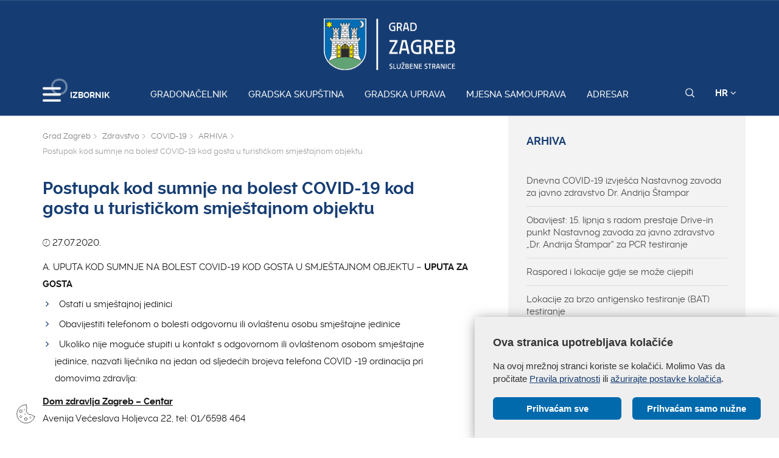

--- FILE ---
content_type: text/html; charset=utf-8
request_url: https://www.zagreb.hr/postupak-kod-sumnje-na-bolest-covid-19-kod-gosta-u/160381?pregled=1
body_size: 132983
content:


<!DOCTYPE html>

<html xmlns="http://www.w3.org/1999/xhtml" lang="hr">
<head>
	
	<base href="https://zagreb.hr/" target="_self" />
	<script>
		var lang = "";
		if(document.location.href.indexOf("/en/") > 0){
			lang = "en";
		}
	</script>
    
	<link rel="stylesheet" href="../cookie_folder/gd-cookie.css" />
	<script src="cookie_folder/gd-cookie.js" ></script>
	<meta name="ROBOTS" content="INDEX, FOLLOW" /><title>
	Grad Zagreb službene stranice
</title><meta http-equiv="Cache-control" content="public, max-age=20160" /><meta charset="utf-8" /><meta name="google" content="notranslate" /><meta http-equiv="X-UA-Compatible" content="IE=edge" /><meta name="viewport" content="width=device-width, initial-scale=1" /><link rel="apple-touch-icon" sizes="180x180" href="../favicon/apple-touch-icon.png" /><link rel="icon" type="image/png" href="../favicon/favicon-32x32.png" sizes="32x32" /><link rel="icon" type="image/png" href="../favicon/favicon-16x16.png" sizes="16x16" />
    <!--<link rel="manifest" href="../favicon/manifest.json" />-->
    <link rel="mask-icon" href="../favicon/safari-pinned-tab.svg" color="#5bbad5" /><link rel="shortcut icon" href="../favicon/favicon.ico" /><meta name="msapplication-config" content="favicon/browserconfig.xml" /><meta name="theme-color" content="#ffffff" /><meta http-equiv="content-type" content="chrome=1" /><link rel="stylesheet" type="text/css" href="../css/print.css" media="print" /><meta name="ROBOTS" content="NOINDEX, NOFOLLOW" />

    <link rel="stylesheet" href="/css/bootstrap.min.css"/>
    <script type="text/javascript">var stylesCounter = 0;</script>
    <style>.preloader{position:fixed;width:100%;height:100%;z-index:100000;background-color:rgba(245,245,245,1);top:0;bottom:0;left:0;right:0}.fixed_body{overflow:hidden}html{-webkit-text-size-adjust:none;-webkit-font-smoothing:antialiased;position:relative;min-height:100%!important;-webkit-overflow-scrolling:touch}.cssload-container{background:#163d73;bottom:0;left:0;position:fixed;right:0;top:0;z-index:9999}.preloader-wrapper{position:absolute;left:calc(52% - 45px);top:calc(40% - 25px)}.cssload-container img{display:block;margin:0 auto 30px auto}.cssload-square{margin:0 auto;width:19px;height:19px;transform:rotate(-45deg);-o-transform:rotate(-45deg);-ms-transform:rotate(-45deg);-webkit-transform:rotate(-45deg);-moz-transform:rotate(-45deg)}.cssload-square-part{position:absolute;width:19px;height:19px;z-index:1;animation:cssload-part-anim 0.92s cubic-bezier(.445,.05,.55,.95) infinite alternate;-o-animation:cssload-part-anim 0.92s cubic-bezier(.445,.05,.55,.95) infinite alternate;-ms-animation:cssload-part-anim 0.92s cubic-bezier(.445,.05,.55,.95) infinite alternate;-webkit-animation:cssload-part-anim 0.92s cubic-bezier(.445,.05,.55,.95) infinite alternate;-moz-animation:cssload-part-anim 0.92s cubic-bezier(.445,.05,.55,.95) infinite alternate}.cssload-square-green{background:rgb(242,242,242);right:0;bottom:0;animation-direction:alternate-reverse;-o-animation-direction:alternate-reverse;-ms-animation-direction:alternate-reverse;-webkit-animation-direction:alternate-reverse;-moz-animation-direction:alternate-reverse}.cssload-square-pink{background:rgb(242,242,242);left:0;top:0}.cssload-square-blend{background:rgb(255,255,255);position:absolute;top:0;left:0;bottom:0;right:0;z-index:2;animation:blend-anim 0.92s ease-in infinite;-o-animation:blend-anim 0.92s ease-in infinite;-ms-animation:blend-anim 0.92s ease-in infinite;-webkit-animation:blend-anim 0.92s ease-in infinite;-moz-animation:blend-anim 0.92s ease-in infinite}@keyframes blend-anim{0%{transform:scale(.01,.01) rotateY(0);animation-timing-function:cubic-bezier(.47,0,.745,.715)}50%{transform:scale(1,1) rotateY(0);animation-timing-function:cubic-bezier(.39,.575,.565,1)}100%{transform:scale(.01,.01) rotateY(0)}}@-o-keyframes blend-anim{0%{-o-transform:scale(.01,.01) rotateY(0);-o-animation-timing-function:cubic-bezier(.47,0,.745,.715)}50%{-o-transform:scale(1,1) rotateY(0);-o-animation-timing-function:cubic-bezier(.39,.575,.565,1)}100%{-o-transform:scale(.01,.01) rotateY(0)}}@-ms-keyframes blend-anim{0%{-ms-transform:scale(.01,.01) rotateY(0);-ms-animation-timing-function:cubic-bezier(.47,0,.745,.715)}50%{-ms-transform:scale(1,1) rotateY(0);-ms-animation-timing-function:cubic-bezier(.39,.575,.565,1)}100%{-ms-transform:scale(.01,.01) rotateY(0)}}@-webkit-keyframes blend-anim{0%{-webkit-transform:scale(.01,.01) rotateY(0);-webkit-animation-timing-function:cubic-bezier(.47,0,.745,.715)}50%{-webkit-transform:scale(1,1) rotateY(0);-webkit-animation-timing-function:cubic-bezier(.39,.575,.565,1)}100%{-webkit-transform:scale(.01,.01) rotateY(0)}}@-moz-keyframes blend-anim{0%{-moz-transform:scale(.01,.01) rotateY(0);-moz-animation-timing-function:cubic-bezier(.47,0,.745,.715)}50%{-moz-transform:scale(1,1) rotateY(0);-moz-animation-timing-function:cubic-bezier(.39,.575,.565,1)}100%{-moz-transform:scale(.01,.01) rotateY(0)}}@keyframes cssload-part-anim{0%{transform:translate3d(-10px,-10px,0)}100%{transform:translate3d(10px,10px,0)}}@-o-keyframes cssload-part-anim{0%{-o-transform:translate3d(-10px,-10px,0)}100%{-o-transform:translate3d(10px,10px,0)}}@-ms-keyframes cssload-part-anim{0%{-ms-transform:translate3d(-10px,-10px,0)}100%{-ms-transform:translate3d(10px,10px,0)}}@-webkit-keyframes cssload-part-anim{0%{-webkit-transform:translate3d(-10px,-10px,0)}100%{-webkit-transform:translate3d(10px,10px,0)}}@-moz-keyframes cssload-part-anim{0%{-moz-transform:translate3d(-10px,-10px,0)}100%{-moz-transform:translate3d(10px,10px,0)}}</style>
     <link href="/styles?v=6puUJJbT_opoZT3ThWI-4TSVA88LAncbgSM8NGS9oLA1" rel="stylesheet"/>

	<link rel="stylesheet" href="/js/swiper/swiper.css"/>
    <link rel="stylesheet" href="/js/lity/lity.min.css"/>
    <link rel="stylesheet" href="/css/main.css?v=3"/>
    <link rel="stylesheet" href="/css/media-queries.css" />

    
   
    <script type="text/javascript"> var base = "/";</script>
	
	

	
	
    <script type="text/javascript"> var animating = false;</script>
    
    <!-- <script async type="text/javascript" src="//s7.addthis.com/js/300/addthis_widget.js#pubid=ra-5922f3a0ca464546"></script> -->
    
    <!-- Učitavanje og tagova i seo iz Clanak.aspx -->
        
<meta name="twitter:card" content="summary_large_image" />
<meta property="og:type" content="website" />
<meta property="og:title" content="Postupak kod sumnje na bolest COVID-19 kod gosta u turističkom smještajnom objektu" />
<meta property="og:url" content="https://www.zagreb.hr/postupak-kod-sumnje-na-bolest-covid-19-kod-gosta-u/160381?pregled=1" />
<meta name="twitter:title" content="Postupak kod sumnje na bolest COVID-19 kod gosta u turističkom smještajnom objektu" />
</head>
<body class="fixed_body">

    
    <!-- Učitavanje stranica: Default.aspx(naslovnica), Clanak.aspx(podstranice), Pretrazivanje.aspx, Success.aspx, Error.aspx  -->
    <!-- Stranica za prijevode: Translator.aspx  -->
    <!-- Stranica za print: Print.aspx  -->
        
<script type="text/javascript">var currentImage = null;</script>
    
     <!--[if lt IE 8]>
        <p class="browserupgrade">You are using an <strong>outdated</strong> browser. Please <a href="http://browsehappy.com/">upgrade your browser</a> to improve your experience.</p>
    <![endif]-->
    
    <div id="preloader" class="preloader">
    </div>

    
    <!-- Traka iznad navigacije -->
        
 <span id="weather_description" class="hidden"></span>




   
    <!-- Navigacija -->
    
    <header id="navigation_bar" class="">
        <div class="container">
            <div class="row" class="logoWrap">
                <div class="col-xs-12">
                    
	                <a href="/" class="logo hidden-sm hidden-xs"><img   src="/img/logo-zagreb.svg" alt="Grad Zagreb službene stranice"></a>
	                <a href="/" class="logosticky"><img src="/img/logo-zagreb.svg" alt="Grad Zagreb službene stranice"></a> 
                    
                </div>
            </div>
            <div class="row meniWrap">
                <div class="col-xs-12">
                	<div class="ring-container">
						<div class="ringring"></div>
					</div>
                    <div class="izbornik">
                        <button class="hamburger hamburger--collapse mls-btn" type="button"> <span class="hamburger-box"> <span class="hamburger-inner"></span> </span> </button>
                        <span class="txt">IZBORNIK</span>
                    </div>

                    
                    <a href="/gradonacelnik/171622?pregled=1" class="linkovi">Gradonačelnik</a>
                    
                    <a href="http://www.skupstina.zagreb.hr/?pregled=1" class="linkovi">Gradska skupština</a>
                    
                    <a href="/gradska-uprava/106851?pregled=1" class="linkovi">Gradska uprava</a>
                    
                    <a href="/mjesna-samouprava/6?pregled=1" class="linkovi">Mjesna samouprava</a>
                    
                    <a href="/adresar/995?pregled=1" class="linkovi">Adresar</a>
                    


                    <div class="alati">
                        <a href="javascript:;" class="searchToggle" id="small_search_button"><img id="small_search_icon" src="/img/search-w.svg" alt="" class="searchNormal" /><img src="/img/search-x.svg" alt="Zatvorite pretraživanje" class="searchActive" /></a> <a href="javascript:;" class="jeziciToggle">HR <span class="fa fa-angle-down"></span></a>
                        <div class="jeziciWrap"> <a href="/en/the-mayor-of-zagreb/106869">EN</a>  <a href="/">HR</a> </div>
                    </div>

                </div>
            </div>
        </div>
        <div class="searchWrap">
            <div class="container">
                <div class="row">
                    <div class="col-sm-12">
                        <div class="inputWrap">
                            <a id="search_submit" class="searchSubmit"><img src="/img/search-w.svg" alt="Pretraživanje" /></a>
                            <input id="search" name="search" type="search" class="form-control" placeholder="Pretraživanje" style="margin-bottom: 12px!important;">
                            <span id="search_error_field" class="search_error_field"></span>
                        </div>
                    </div>
                </div>

                
                <div class="row gumbi">
                    <div class="col-sm-10 col-sm-offset-1">
                        <h3>Najtraženiji pojmovi</h3>
                        
                        <a href="https://www.zagreb.hr/privremene-regulacije-prometa/1880?pregled=1" class="gumb gumbplavi">Privremene regulacije prometa</a>
                        
                        <a href="/natjecaji/860?pregled=1" class="gumb gumbplavi">Natječaji</a>
                        
                        <a href="/javna-nabava/869?pregled=1" class="gumb gumbplavi">Javna nabava</a>
                        
                        <a href="/zaposljavanje/6447?pregled=1" class="gumb gumbplavi">Zapošljavanje</a>
                        
                    </div>
                </div>
                
            </div>
        </div>
    </header>
        
    
    <!-- Sidebar -->
    
    <div class="ml-sidebar">
        <div class="mls-content">
            <div class="ml-close"><a href="javascript:;"><span class="ionicons ion-ios-arrow-thin-left mls-close"></span></a></div>
            <div class="ml-logo">

                
                <a href="/"><img src="/img/logo-zagreb.svg" alt="Grad Zagreb"/></a>
                

            </div>
            <div class="horizontalni-meni visible-xs">
                
                    
                    <a href="/gradonacelnik/171622?pregled=1" class="linkovi">Gradonačelnik</a>
                    
                    <a href="http://www.skupstina.zagreb.hr/?pregled=1" class="linkovi">Gradska skupština</a>
                    
                    <a href="/gradska-uprava/106851?pregled=1" class="linkovi">Gradska uprava</a>
                    
                    <a href="/mjesna-samouprava/6?pregled=1" class="linkovi">Mjesna samouprava</a>
                    
                    <a href="/adresar/995?pregled=1" class="linkovi">Adresar</a>
                    

            </div>
            <ul class="menu">
                
                <li>
                    <a href="/odgoj-i-obrazovanje/11?pregled=1">Odgoj i obrazovanje <span class="mls-sub-btn" id="submenu_btn_106835"></span></a>
                    <div class="mls-submenu-wrap">
                        <div class="mls-submenu">
                            <div class="ml-close"><a href="javascript:$('#submenu_btn_106835').click();" class="close-submenu"><span class="ionicons ion-ios-arrow-thin-left"></span></a></div>
                            <a href="/odgoj-i-obrazovanje/11?pregled=1" class="parent">Odgoj i obrazovanje</a>
                            <ul class="menu submenu">

                                
                                <li><a href="/predskolski-odgoj-i-obrazovanje/508?pregled=1">Predškolski odgoj i obrazovanje</a></li>
                                
                                <li><a href="/osnovnoskolski-odgoj-i-obrazovanje/509?pregled=1">Osnovnoškolski odgoj i obrazovanje</a></li>
                                
                                <li><a href="/srednjoskolski-odgoj-i-obrazovanje/106779?pregled=1">Srednjoškolski odgoj i obrazovanje</a></li>
                                
                                <li><a href="/stipendije-grada-zagreba/175198?pregled=1">Stipendije Grada Zagreba</a></li>
                                
                                <li><a href="/građanski-odgoj-i-obrazovanje-zag/177910?pregled=1">Građanski odgoj i obrazovanje - ZAG</a></li>
                                
                                <li><a href="/tehnicka-kultura/510?pregled=1">Tehnička kultura</a></li>
                                
                                <li><a href="/najcesca-pitanja/141624?pregled=1">Najčešća pitanja</a></li>
                                
                                <li><a href="https://www.zagreb.hr/sektor-za-odgoj-i-obrazovanje/175770?pregled=1">Kontakti</a></li>
                                
                            </ul>
                        </div>
                    </div>
                </li>
                
                <li>
                    <a href="/gospodarstvo-i-poduzetnistvo/8?pregled=1">Gospodarstvo i poduzetništvo <span class="mls-sub-btn" id="submenu_btn_106833"></span></a>
                    <div class="mls-submenu-wrap">
                        <div class="mls-submenu">
                            <div class="ml-close"><a href="javascript:$('#submenu_btn_106833').click();" class="close-submenu"><span class="ionicons ion-ios-arrow-thin-left"></span></a></div>
                            <a href="/gospodarstvo-i-poduzetnistvo/8?pregled=1" class="parent">Gospodarstvo i poduzetništvo</a>
                            <ul class="menu submenu">

                                
                                <li><a href="/obrt/104880?pregled=1">Obrt</a></li>
                                
                                <li><a href="/radno-vrijeme/105067?pregled=1">Radno vrijeme</a></li>
                                
                                <li><a href="http://zagrebconnect.zagreb.hr/?pregled=1">Zagreb Connect</a></li>
                                
                                <li><a href="/upis-pravne-osobe-koja-obavlja-obrt/105051?pregled=1">Upis pravne osobe koja obavlja obrt</a></li>
                                
                                <li><a href="/besplatni-prijevoz/105121?pregled=1">Besplatni prijevoz</a></li>
                                
                                <li><a href="/zg-cycle-unit/69964?pregled=1">ZG Cycle Unit</a></li>
                                
                                <li><a href="/minimalni-tehnicki-uvjeti-turisticke-agencije/105066?pregled=1">Minimalni tehnički uvjeti - turističke agencije</a></li>
                                
                                <li><a href="/obrasci-gospodarske-djelatnosti/105132?pregled=1">Obrasci - gospodarske djelatnosti</a></li>
                                
                                <li><a href="http://plaviured.hr/ ?pregled=1">Plavi ured</a></li>
                                
                                <li><a href="/minimalno-tehnicki-uvjeti-djelatnost-trgovine/105060?pregled=1">Minimalno tehnički uvjeti - djelatnost trgovine</a></li>
                                
                                <li><a href="/turisticki-vodic/105058?pregled=1">Turistički vodič</a></li>
                                
                                <li><a href="/korisni-linkovi/104775?pregled=1">Korisni linkovi</a></li>
                                
                                <li><a href="http://mtu.mingo.hr/?pregled=1">eUred za djelatnost trgovine</a></li>
                                
                                <li><a href="/natjecaji-pozivi-rezultati/13388?pregled=1">Natječaji / Pozivi / Rezultati</a></li>
                                
                                <li><a href="/minimalno-tehnicki-uvjeti-ugostiteljski-objekti/105061?pregled=1">Minimalno tehnički uvjeti - ugostiteljski objekti </a></li>
                                
                                <li><a href="/pruzanje-usluga-smjestaja/105063?pregled=1">Pružanje usluga smještaja</a></li>
                                
                                <li><a href="/zastita-potrosaca/46616?pregled=1">Zaštita potrošača</a></li>
                                
                                <li><a href="/gospodarske-djelatnosti-i-rad/104790?pregled=1">Gospodarske djelatnosti i rad</a></li>
                                
                                <li><a href="/poduzetnistvo-i-obrtnistvo/104788?pregled=1">Poduzetništvo i obrtništvo</a></li>
                                
                                <li><a href="/trgovacka-drustva-u-vlasnistvu-grada/104789?pregled=1">Trgovačka društva u vlasništvu Grada</a></li>
                                
                                <li><a href="/investicije/104787?pregled=1">Investicije</a></li>
                                
                                <li><a href="/turizam/104791?pregled=1">Turizam</a></li>
                                
                                <li><a href="https://www.zagreb.hr/gradski-ured-za-gospodarstvo-ekolosku-odrzivost-i-/175274?pregled=1">Kontakti</a></li>
                                
                            </ul>
                        </div>
                    </div>
                </li>
                
                <li>
                    <a href="/digitalni-zagreb/200960?pregled=1">Digitalni Zagreb <span class="mls-sub-btn" id="submenu_btn_200960"></span></a>
                    <div class="mls-submenu-wrap">
                        <div class="mls-submenu">
                            <div class="ml-close"><a href="javascript:$('#submenu_btn_200960').click();" class="close-submenu"><span class="ionicons ion-ios-arrow-thin-left"></span></a></div>
                            <a href="/digitalni-zagreb/200960?pregled=1" class="parent">Digitalni Zagreb</a>
                            <ul class="menu submenu">

                                
                                <li><a href="/living-in-eu/208791?pregled=1">Living-in.EU</a></li>
                                
                                <li><a href="https://zagreb.hr/sektor-za-informacijski-i-komunikacijski-sustav-ii/175960?pregled=1">Kontakti</a></li>
                                
                                <li><a href="https://zagreb.hr/otvoreni-podaci-grada-zagreba/199903?pregled=1">Platforme za otvorene podatke</a></li>
                                
                                <li><a href="/ukljucite-se-u-digitalni-razvoj/203311?pregled=1">Uključite se u digitalni razvoj </a></li>
                                
                                <li><a href="/platforme-za-mobilnu-komunikaciju/203312?pregled=1">Platforme za mobilnu komunikaciju</a></li>
                                
                                <li><a href="/platforme-za-mreznu-web-komunikaciju/203313?pregled=1">Platforme za mrežnu/web komunikaciju</a></li>
                                
                                <li><a href="/platforme-za-direktnu-digitalnu-komunikaciju/203315?pregled=1">Platforme za direktnu digitalnu komunikaciju</a></li>
                                
                            </ul>
                        </div>
                    </div>
                </li>
                
                <li>
                    <a href="/financije/113891?pregled=1">Financije <span class="mls-sub-btn" id="submenu_btn_113901"></span></a>
                    <div class="mls-submenu-wrap">
                        <div class="mls-submenu">
                            <div class="ml-close"><a href="javascript:$('#submenu_btn_113901').click();" class="close-submenu"><span class="ionicons ion-ios-arrow-thin-left"></span></a></div>
                            <a href="/financije/113891?pregled=1" class="parent">Financije</a>
                            <ul class="menu submenu">

                                
                                <li><a href="/itransparentnost/195231?pregled=1">iTransparentnost</a></li>
                                
                                <li><a href="/proracun/113894?pregled=1">Proračun</a></li>
                                
                                <li><a href="/poziv-za-podnosenje-zahtjeva-za-odgodu-placanja-ob/113895?pregled=1">Poziv za podnošenje zahtjeva za odgodu plaćanja, obročnu otplatu duga te otpis ili djelomičan otpis potraživanja</a></li>
                                
                                <li><a href="/kreditne-ocjene-grada-zagreba/113893?pregled=1">Kreditne ocjene Grada Zagreba</a></li>
                                
                                <li><a href="/obrasci/113897?pregled=1">Obrasci</a></li>
                                
                                <li><a href="/pregled-donacija-i-sponzorstava-iz-proracuna-grada/113896?pregled=1">Pregled donacija i sponzorstava iz Proračuna Grada Zagreba</a></li>
                                
                                <li><a href="https://www.zagreb.hr/gradski-ured-za-financije-i-javnu-nabavu/175273?pregled=1">Kontakti</a></li>
                                
                            </ul>
                        </div>
                    </div>
                </li>
                
                <li>
                    <a href="/eu-fondovi/57161?pregled=1">EU fondovi <span class="mls-sub-btn" id="submenu_btn_106834"></span></a>
                    <div class="mls-submenu-wrap">
                        <div class="mls-submenu">
                            <div class="ml-close"><a href="javascript:$('#submenu_btn_106834').click();" class="close-submenu"><span class="ionicons ion-ios-arrow-thin-left"></span></a></div>
                            <a href="/eu-fondovi/57161?pregled=1" class="parent">EU fondovi</a>
                            <ul class="menu submenu">

                                
                                <li><a href="/nacionalni-plan-oporavka-i-otpornosti/214058?pregled=1">Nacionalni plan oporavka i otpornosti</a></li>
                                
                                <li><a href="/virtualni-dani-otvorenih-vrata-eu-projekata-grada-/174814?pregled=1">Virtualni Dani otvorenih vrata EU projekata Grada Zagreba</a></li>
                                
                                <li><a href="/fond-solidarnosti-eu/167017?pregled=1">Fond solidarnosti EU</a></li>
                                
                                <li><a href="/eu-fondovi/63395?pregled=1">EU fondovi</a></li>
                                
                                <li><a href="/programi-unije/110865?pregled=1">Programi Unije</a></li>
                                
                                <li><a href="/integrirana-teritorijalna-ulaganja-itu/88431?pregled=1">Integrirana Teritorijalna Ulaganja - ITU</a></li>
                                
                                <li><a href="/projekti-grada-zagreba/106304?pregled=1">Projekti Grada Zagreba</a></li>
                                
                                <li><a href="https://zagreb.hr/strucna-sluzba-gradske-uprave/175263?pregled=1">Kontakti</a></li>
                                
                            </ul>
                        </div>
                    </div>
                </li>
                
                <li>
                    <a href="/energetika-i-zastita-okolisa/106845?pregled=1">Energetika i zaštita okoliša <span class="mls-sub-btn" id="submenu_btn_106845"></span></a>
                    <div class="mls-submenu-wrap">
                        <div class="mls-submenu">
                            <div class="ml-close"><a href="javascript:$('#submenu_btn_106845').click();" class="close-submenu"><span class="ionicons ion-ios-arrow-thin-left"></span></a></div>
                            <a href="/energetika-i-zastita-okolisa/106845?pregled=1" class="parent">Energetika i zaštita okoliša</a>
                            <ul class="menu submenu">

                                
                                <li><a href="/plan-rasvjete-grada-zagreba/210252?pregled=1">Plan rasvjete Grada Zagreba</a></li>
                                
                                <li><a href="https://zgvrecice.cistoca.hr/?pregled=1">Kužiš nove vrećice?</a></li>
                                
                                <li><a href="/o-energetici-i-zastiti-okolisa/727?pregled=1">O energetici i zaštiti okoliša</a></li>
                                
                                <li><a href="https://eko.zagreb.hr/?pregled=1">https://eko.zagreb.hr/</a></li>
                                
                                <li><a href="https://eko.zagreb.hr/zakoni-i-propisi/2181?pregled=1">Zakoni i propisi</a></li>
                                
                                <li><a href="https://eko.zagreb.hr/medjunarodna-i-medjugradska-suradnja/2334?pregled=1">Međunarodna suradnja</a></li>
                                
                                <li><a href="https://eko.zagreb.hr/medjunarodni-projekti/2419?pregled=1">Međunarodni projekti</a></li>
                                
                                <li><a href="https://eko.zagreb.hr/zagrebacki-energetski-tjedan/221?pregled=1">Zagrebački energetski tjedan</a></li>
                                
                                <li><a href="https://eko.zagreb.hr/natjecaji/17?pregled=1">Natječaji / Pozivi / Rezultati / Javne rasprave</a></li>
                                
                                <li><a href="/akcijski-plan-energetski-odrzivog-razvitka-i-prila/170478?pregled=1"> Akcijski plan energetski održivog razvitka i prilagodbe klimatskim promjenama Grada Zagreba</a></li>
                                
                                <li><a href="https://www.zagreb.hr/gradski-ured-za-gospodarstvo-ekolosku-odrzivost-i-/175274?pregled=1">Kontakti</a></li>
                                
                            </ul>
                        </div>
                    </div>
                </li>
                
                <li>
                    <a href="/kultura/12?pregled=1">Kultura <span class="mls-sub-btn" id="submenu_btn_106836"></span></a>
                    <div class="mls-submenu-wrap">
                        <div class="mls-submenu">
                            <div class="ml-close"><a href="javascript:$('#submenu_btn_106836').click();" class="close-submenu"><span class="ionicons ion-ios-arrow-thin-left"></span></a></div>
                            <a href="/kultura/12?pregled=1" class="parent">Kultura</a>
                            <ul class="menu submenu">

                                
                                <li><a href="/arhiva/181198?pregled=1">Arhiva</a></li>
                                
                                <li><a href="/javni-natjecaji-za-zaposljavanje-u-ustanovama-u-ku/202452?pregled=1">Javni natječaji za zapošljavanje u ustanovama u kulturi kojima je osnivač Grad Zagreb</a></li>
                                
                                <li><a href="/program-razvoja-kulture-grada-zagreba-2024-2030/194542?pregled=1">Program razvoja kulture Grada Zagreba 2024. - 2030.</a></li>
                                
                                <li><a href="/gradske-ustanove-u-kulturi-kojima-je-osnivac-grad-/578?pregled=1">Gradske ustanove u kulturi kojima je osnivač Grad Zagreb</a></li>
                                
                                <li><a href="/kulturna-vijeca-za-vrednovanje-programa-javnih-pot/58459?pregled=1">Kulturna vijeća za vrednovanje programa javnih potreba u kulturi</a></li>
                                
                                <li><a href="/javni-pozivi/136001?pregled=1">Javni pozivi</a></li>
                                
                                <li><a href="/umjetnicke-i-druge-zbirke-donacije-gradu-zagrebu-i/43241?pregled=1">Umjetničke i druge zbirke - donacije Gradu Zagrebu i otkupljene zbirke</a></li>
                                
                                <li><a href="/dokumenti-i-zapisnici/187460?pregled=1">Dokumenti i zapisnici</a></li>
                                
                                <li><a href="https://www.zagreb.hr/gradski-ured-za-kulturu-medjugradsku-i-medjunarodn/175276?pregled=1">Kontakti</a></li>
                                
                            </ul>
                        </div>
                    </div>
                </li>
                
                <li>
                    <a href="/socijalna-zastita-i-invaliditet/111020?pregled=1">Socijalna zaštita i invaliditet <span class="mls-sub-btn" id="submenu_btn_111020"></span></a>
                    <div class="mls-submenu-wrap">
                        <div class="mls-submenu">
                            <div class="ml-close"><a href="javascript:$('#submenu_btn_111020').click();" class="close-submenu"><span class="ionicons ion-ios-arrow-thin-left"></span></a></div>
                            <a href="/socijalna-zastita-i-invaliditet/111020?pregled=1" class="parent">Socijalna zaštita i invaliditet</a>
                            <ul class="menu submenu">

                                
                                <li><a href="/osobe-s-invaliditetom/10128?pregled=1">Osobe s invaliditetom</a></li>
                                
                                <li><a href="/socijalna-zastita/113116?pregled=1">Socijalna zaštita</a></li>
                                
                                <li><a href="/istrazivanje/182696?pregled=1">Istraživanje</a></li>
                                
                                <li><a href="/dokumenti/11392?pregled=1">Dokumenti</a></li>
                                
                                <li><a href="/eu-projekti/52899?pregled=1">EU Projekti</a></li>
                                
                                <li><a href="/ostali-projekti/183123?pregled=1">Ostali projekti</a></li>
                                
                                <li><a href="https://www.zagreb.hr/gradski-ured-za-socijalnu-zastitu-zdravstvo-branit/175277?pregled=1">Kontakti</a></li>
                                
                            </ul>
                        </div>
                    </div>
                </li>
                
                <li>
                    <a href="/zdravstvo/106837?pregled=1">Zdravstvo <span class="mls-sub-btn" id="submenu_btn_106837"></span></a>
                    <div class="mls-submenu-wrap">
                        <div class="mls-submenu">
                            <div class="ml-close"><a href="javascript:$('#submenu_btn_106837').click();" class="close-submenu"><span class="ionicons ion-ios-arrow-thin-left"></span></a></div>
                            <a href="/zdravstvo/106837?pregled=1" class="parent">Zdravstvo</a>
                            <ul class="menu submenu">

                                
                                <li><a href="/zdravstvena-zastita/106702?pregled=1">Zdravstvena zaštita</a></li>
                                
                                <li><a href="/promicanje-zdravlja/439?pregled=1">Promicanje zdravlja</a></li>
                                
                                <li><a href="/zdravstvena-ekologija/447?pregled=1">Zdravstvena ekologija</a></li>
                                
                                <li><a href="/aktualnosti/450?pregled=1">Aktualnosti</a></li>
                                
                                <li><a href="/eu-projekti/44738?pregled=1">EU Projekti</a></li>
                                
                                <li><a href="/psiholoska-podrska-i-pomoc/177521?pregled=1">Psihološka podrška i pomoć</a></li>
                                
                                <li><a href="/covid-19/160723?pregled=1">COVID-19</a></li>
                                
                                <li><a href="/projekt-zagreb-zdravi-grad/444?pregled=1">Projekt &quot;Zagreb - zdravi grad&quot;</a></li>
                                
                                <li><a href="/povjerenstva/48542?pregled=1">Povjerenstva</a></li>
                                
                                <li><a href="/dnevna-bolnica-za-poremecaje-prehrane-psihijatrijs/70486?pregled=1">Dnevna bolnica za poremećaje prehrane Psihijatrijske bolnice  „Sveti Ivan&quot;</a></li>
                                
                                <li><a href="/publikacije/106705?pregled=1">Publikacije</a></li>
                                
                                <li><a href="https://www.zagreb.hr/sektor-za-zdravstvo/179115?pregled=1">Kontakti</a></li>
                                
                            </ul>
                        </div>
                    </div>
                </li>
                
                <li>
                    <a href="/promet/13?pregled=1">Promet <span class="mls-sub-btn" id="submenu_btn_106843"></span></a>
                    <div class="mls-submenu-wrap">
                        <div class="mls-submenu">
                            <div class="ml-close"><a href="javascript:$('#submenu_btn_106843').click();" class="close-submenu"><span class="ionicons ion-ios-arrow-thin-left"></span></a></div>
                            <a href="/promet/13?pregled=1" class="parent">Promet</a>
                            <ul class="menu submenu">

                                
                                <li><a href="/pjesacke-zone/190449?pregled=1">Pješačke zone</a></li>
                                
                                <li><a href="https://regulacije.zagreb.hr/?pregled=1">Aktualni radovi</a></li>
                                
                                <li><a href="/prijevoz-kocijama/178440?pregled=1">Prijevoz kočijama</a></li>
                                
                                <li><a href="/prijevoz-putnika-i-tereta/137284?pregled=1">Prijevoz putnika i tereta</a></li>
                                
                                <li><a href="/privremene-regulacije-prometa/1880?pregled=1">Privremene regulacije prometa</a></li>
                                
                                <li><a href="/individualni-cestovni-promet/640?pregled=1">Individualni cestovni promet</a></li>
                                
                                <li><a href="/ceste/641?pregled=1">Ceste</a></li>
                                
                                <li><a href="/projekti-i-studije/642?pregled=1">Projekti i studije</a></li>
                                
                                <li><a href="https://geoportal.zagreb.hr/Karta?tk=1&amp;share_content=460996.52865972,%205072504.0216747;2;1395:100;1347:100,55:100,1212:100,53:100,52:100&amp;hash=97FEF34DEF5397697095A1898E036E&amp;pregled=1">Biciklistička karta Zagreba</a></li>
                                
                                <li><a href="/koristenje-prometnih-poligona-za-auto-skole/74395?pregled=1">Korištenje prometnih poligona za auto škole</a></li>
                                
                                <li><a href="/parking-video-nadzor/37019?pregled=1">Parking video nadzor</a></li>
                                
                                <li><a href="http://www.zet.hr/UserDocsImages/Dokumenti%20i%20obrasci%20za%20preuzimanje/OP%C4%86I%20UVJETI%20ISPORUKE%20KOMUNALNE%20USLUGE%20%20KOMUNALNOG%20LINIJSKOG%20PRIJEVOZA%20PUTNIKA%20ZET-a%2015.11.19..pdf?pregled=1">Opći uvjeti isporuke komunalne usluge komunalnog linijskog prijevoza putnika ZET-a</a></li>
                                
                                <li><a href="https://zagreb.hr/gradski-ured-za-mjesnu-samoupravu-promet-civilnu-z/175283?pregled=1">Kontakti</a></li>
                                
                            </ul>
                        </div>
                    </div>
                </li>
                
                <li>
                    <a href="/prostorno-uređenje-i-graditeljstvo/15?pregled=1">Prostorno uređenje i graditeljstvo <span class="mls-sub-btn" id="submenu_btn_15"></span></a>
                    <div class="mls-submenu-wrap">
                        <div class="mls-submenu">
                            <div class="ml-close"><a href="javascript:$('#submenu_btn_15').click();" class="close-submenu"><span class="ionicons ion-ios-arrow-thin-left"></span></a></div>
                            <a href="/prostorno-uređenje-i-graditeljstvo/15?pregled=1" class="parent">Prostorno uređenje i graditeljstvo</a>
                            <ul class="menu submenu">

                                
                                <li><a href="/vazeci-prostorni-planovi/60656?pregled=1">Važeći prostorni planovi</a></li>
                                
                                <li><a href="/o-aktima-i-postupcima/669?pregled=1">O aktima i postupcima</a></li>
                                
                                <li><a href="/popis-javnopravnih-tijela/60783?pregled=1">Popis javnopravnih tijela</a></li>
                                
                                <li><a href="/postupanje-s-nezakonito-izgrađenim-zgradama-legali/33699?pregled=1">Postupanje s nezakonito izgrađenim zgradama (legalizacija)</a></li>
                                
                                <li><a href="https://dozvola.mgipu.hr/oglasna-ploca?pregled=1">Oglasna ploča</a></li>
                                
                                <li><a href="/propisi/90655?pregled=1">PROPISI</a></li>
                                
                                <li><a href="/kontakti/175280?pregled=1">Kontakti</a></li>
                                
                            </ul>
                        </div>
                    </div>
                </li>
                
                <li>
                    <a href="/strategijsko-planiranje/47705?pregled=1">Strategijsko planiranje <span class="mls-sub-btn" id="submenu_btn_106844"></span></a>
                    <div class="mls-submenu-wrap">
                        <div class="mls-submenu">
                            <div class="ml-close"><a href="javascript:$('#submenu_btn_106844').click();" class="close-submenu"><span class="ionicons ion-ios-arrow-thin-left"></span></a></div>
                            <a href="/strategijsko-planiranje/47705?pregled=1" class="parent">Strategijsko planiranje</a>
                            <ul class="menu submenu">

                                
                                <li><a href="/aktivnosti/15068?pregled=1">Aktivnosti</a></li>
                                
                                <li><a href="/prijedlog-izmjena-i-dopuna-generalnoga-urbanistick/187664?pregled=1">Prijedlog izmjena i dopuna Generalnoga urbanističkog plana grada Zagreba - 2024. godina</a></li>
                                
                                <li><a href="/plan-razvoja-grada-zagreba-za-razdoblje-do-kraja-2/195136?pregled=1">Plan razvoja Grada Zagreba za razdoblje do kraja 2027.</a></li>
                                
                                <li><a href="/strategijski-planovi-i-programi/47768?pregled=1">Strategijski planovi i programi</a></li>
                                
                                <li><a href="/razvojni-projekti/47770?pregled=1">Razvojni projekti</a></li>
                                
                                <li><a href="/drustveno-ekonomska-istrazivanja/56471?pregled=1">Društveno - ekonomska istraživanja</a></li>
                                
                                <li><a href="/strategija-razvoja-urbane-aglomeracije-zagreb/86895?pregled=1">Strategija razvoja Urbane aglomeracije Zagreb</a></li>
                                
                                <li><a href="/prostorni-planovi/83561?pregled=1">Prostorni planovi</a></li>
                                
                                <li><a href="/provedbeni-program-grada-zagreba-za-razdoblje-od-2/184951?pregled=1">Provedbeni program Grada Zagreba za razdoblje od 2021. do 2025. godine</a></li>
                                
                                <li><a href="/provedbeni-program-grada-zagreba-za-razdoblje-od-2/216579?pregled=1">Provedbeni program Grada Zagreba za razdoblje od 2025. do 2029. godine.</a></li>
                                
                                <li><a href="/geotehnicki-katastar/184177?pregled=1">Geotehnički katastar </a></li>
                                
                                <li><a href="/razvojni-projekti-suradnje-i-prezentacije/181459?pregled=1">Razvojni projekti, suradnje i prezentacije</a></li>
                                
                                <li><a href="/zagreb-smart-city/181390?pregled=1">Zagreb Smart City</a></li>
                                
                                <li><a href="/prostorne-informacije-i-istrazivanja/181157?pregled=1">Prostorne informacije i istraživanja</a></li>
                                
                                <li><a href="https://zagreb.maps.arcgis.com/apps/dashboards/4211adb1d6044243b6fcefaec6e8146d?pregled=1">Katalog lokacija javne i društvene namjene</a></li>
                                
                                <li><a href="https://www.arcgis.com/apps/opsdashboard/index.html#/cf03d98d642b4b18b02b60f521c5594b?pregled=1">Urbanistički planovi uređenja</a></li>
                                
                                <li><a href="https://zagreb.maps.arcgis.com/apps/Cascade/index.html?appid=a3e65bd9d9684c8886379324d8ad5699&amp;pregled=1">Pregled granica Grada Zagreba od 1850. do danas</a></li>
                                
                                <li><a href="/prostorne-i-statisticke-analize-gradskih-cetvrti-g/150209?pregled=1">Prostorne i statističke analize Gradskih četvrti Grada Zagreba</a></li>
                                
                                <li><a href="https://zagreb.maps.arcgis.com/apps/MapSeries/index.html?appid=73e33727fad74298a9df9859a2331cd6&amp;pregled=1">Statistički atlas gradskih četvrti Grada Zagreba</a></li>
                                
                                <li><a href="https://www.arcgis.com/apps/MapSeries/index.html?appid=bd0d17480d6a4067990497a5e6cbe52c&amp;pregled=1">Kapitalna ulaganja u objekte za društvene djelatnosti</a></li>
                                
                                <li><a href="https://www.arcgis.com/apps/MapSeries/index.html?appid=d53a12e56b2c4612b0348d6197a4ce68&amp;pregled=1">Projekti Ureda</a></li>
                                
                                <li><a href="https://www.arcgis.com/apps/opsdashboard/index.html#/ee188e9134864ec8a1d1c03842d47b73?pregled=1">Javni arhitektonsko – urbanistički natječaji </a></li>
                                
                                <li><a href="/aplikacije-publikacije/134561?pregled=1">Aplikacije/publikacije</a></li>
                                
                                <li><a href="https://www.zagreb.hr/novosti-u-zgforumu/47951?pregled=1">Aktivnosti u ZgForumu</a></li>
                                
                                <li><a href="https://www.arcgis.com/apps/MapSeries/index.html?appid=b46a260f8e904477af7a6cf8f7e1855c&amp;pregled=1">Zdravstvo</a></li>
                                
                                <li><a href="/korisni-linkovi/132976?pregled=1">Korisni linkovi</a></li>
                                
                                <li><a href="https://www.arcgis.com/apps/MapSeries/index.html?appid=66f59d324199493ca96f5c4576b0d1f6&amp;pregled=1">Gradski vrtovi </a></li>
                                
                                <li><a href="https://arcgis.com/apps/opsdashboard/index.html#/4ebc7e0605f74abb858b87d59351519b?pregled=1">Gospodarenje otpadom 2018.</a></li>
                                
                                <li><a href="http://www.zagreb.hr/statistika/30?pregled=1">Statistika</a></li>
                                
                                <li><a href="/kontakti/175746?pregled=1">Kontakti</a></li>
                                
                            </ul>
                        </div>
                    </div>
                </li>
                
                <li>
                    <a href="/upravljanje-imovinom/10132?pregled=1">Upravljanje imovinom <span class="mls-sub-btn" id="submenu_btn_106840"></span></a>
                    <div class="mls-submenu-wrap">
                        <div class="mls-submenu">
                            <div class="ml-close"><a href="javascript:$('#submenu_btn_106840').click();" class="close-submenu"><span class="ionicons ion-ios-arrow-thin-left"></span></a></div>
                            <a href="/upravljanje-imovinom/10132?pregled=1" class="parent">Upravljanje imovinom</a>
                            <ul class="menu submenu">

                                
                                <li><a href="/strategija-upravljanja-imovinom-grada-zagreba-za-r/159681?pregled=1">Strategija upravljanja imovinom Grada Zagreba za razdoblje 2020. - 2026. godine </a></li>
                                
                                <li><a href="/stanovi/14?pregled=1">Stanovi</a></li>
                                
                                <li><a href="/poslovni-prostor/2102?pregled=1">Poslovni prostor</a></li>
                                
                                <li><a href="/zemljista/52853?pregled=1">Zemljišta</a></li>
                                
                                <li><a href="/naknade-i-izvlastenja/89415?pregled=1">Naknade i izvlaštenja</a></li>
                                
                                <li><a href="/nekretnine-za-raspolaganje/66998?pregled=1">Nekretnine za raspolaganje</a></li>
                                
                                <li><a href="/vrednovanje-nekretnina/107377?pregled=1">Vrednovanje nekretnina</a></li>
                                
                                <li><a href="/pisana-suglasnost-za-zahvat-u-prostoru/77329?pregled=1">Pisana suglasnost za zahvat u prostoru</a></li>
                                
                                <li><a href="https://www.zagreb.hr/gradski-ured-za-upravljanje-imovinom-i-stanovanje/175281?pregled=1">Kontakti</a></li>
                                
                                <li><a href="/objava-ugovora/124407?pregled=1">Objava ugovora</a></li>
                                
                                <li><a href="/obrasci/208920?pregled=1">Obrasci</a></li>
                                
                                <li><a href="/najcesca-pitanja-i-odgovori-faq/214331?pregled=1">Najčešća pitanja i odgovori (FAQ)</a></li>
                                
                            </ul>
                        </div>
                    </div>
                </li>
                
                <li>
                    <a href="/katastar/2406?pregled=1">Katastar <span class="mls-sub-btn" id="submenu_btn_2406"></span></a>
                    <div class="mls-submenu-wrap">
                        <div class="mls-submenu">
                            <div class="ml-close"><a href="javascript:$('#submenu_btn_2406').click();" class="close-submenu"><span class="ionicons ion-ios-arrow-thin-left"></span></a></div>
                            <a href="/katastar/2406?pregled=1" class="parent">Katastar</a>
                            <ul class="menu submenu">

                                
                                <li><a href="/katastar-zemljista-i-nekretnina/106626?pregled=1">Katastar zemljišta i nekretnina</a></li>
                                
                                <li><a href="/registar-prostornih-jedinica/106633?pregled=1">Registar prostornih jedinica</a></li>
                                
                                <li><a href="https://zagreb.maps.arcgis.com/apps/dashboards/c6be65a6fdcc49369b06a424eb1c94ab?pregled=1">Karta s prikazom statusa katastarskih općina</a></li>
                                
                                <li><a href="/katastar-infrastrukture/106634?pregled=1">Katastar infrastrukture</a></li>
                                
                                <li><a href="/rjecnik-pojmova/3313?pregled=1">Rječnik pojmova</a></li>
                                
                                <li><a href="/korisni-linkovi/3315?pregled=1">Korisni linkovi</a></li>
                                
                                <li><a href="/zahtjevi/106646?pregled=1">Zahtjevi</a></li>
                                
                                <li><a href="https://www.zagreb.hr/gradski-ured-za-katastar-i-geodetske-poslove/175282?pregled=1">Kontakti</a></li>
                                
                            </ul>
                        </div>
                    </div>
                </li>
                
                <li>
                    <a href="/promicanje-ljudskih-prava-i-civilno-drustvo/182108?pregled=1">Promicanje ljudskih prava i civilno društvo <span class="mls-sub-btn" id="submenu_btn_182108"></span></a>
                    <div class="mls-submenu-wrap">
                        <div class="mls-submenu">
                            <div class="ml-close"><a href="javascript:$('#submenu_btn_182108').click();" class="close-submenu"><span class="ionicons ion-ios-arrow-thin-left"></span></a></div>
                            <a href="/promicanje-ljudskih-prava-i-civilno-drustvo/182108?pregled=1" class="parent">Promicanje ljudskih prava i civilno društvo</a>
                            <ul class="menu submenu">

                                
                                <li><a href="/ravnopravnost-spolova/171136?pregled=1">Ravnopravnost spolova</a></li>
                                
                                <li><a href="/suradnja-s-civilnim-drustvom/171138?pregled=1">Suradnja s civilnim društvom</a></li>
                                
                                <li><a href="/eu-projekti/142668?pregled=1">EU projekti</a></li>
                                
                                <li><a href="/integracija-stranaca/183126?pregled=1">Integracija stranaca</a></li>
                                
                                <li><a href="/lgbtiq/207266?pregled=1">LGBTIQ+</a></li>
                                
                                <li><a href="/centar-dobrodoslice/200866?pregled=1">Centar dobrodošlice</a></li>
                                
                                <li><a href="/aktivnosti/190443?pregled=1">Aktivnosti</a></li>
                                
                                <li><a href="/vjerske-zajednice/183124?pregled=1">Vjerske zajednice</a></li>
                                
                                <li><a href="https://www.zagreb.hr/nacionalne-manjine/16?pregled=1">Nacionalne manjine</a></li>
                                
                                <li><a href="/kontakti/196308?pregled=1">Kontakti</a></li>
                                
                            </ul>
                        </div>
                    </div>
                </li>
                
                <li>
                    <a href="/nacionalne-manjine/16?pregled=1">Nacionalne manjine <span class="mls-sub-btn" id="submenu_btn_106847"></span></a>
                    <div class="mls-submenu-wrap">
                        <div class="mls-submenu">
                            <div class="ml-close"><a href="javascript:$('#submenu_btn_106847').click();" class="close-submenu"><span class="ionicons ion-ios-arrow-thin-left"></span></a></div>
                            <a href="/nacionalne-manjine/16?pregled=1" class="parent">Nacionalne manjine</a>
                            <ul class="menu submenu">

                                
                                <li><a href="/nacionalne-manjine-u-gradu-zagrebu/676?pregled=1">Nacionalne manjine u Gradu Zagrebu</a></li>
                                
                                <li><a href="/donacijski-koncert-nacionalnog-zasluznog-ansambla-/216629?pregled=1">Donacijski koncert Nacionalnog zaslužnog ansambla bandurista Ukrajine </a></li>
                                
                                <li><a href="/vijeca-nacionalnih-manjina/106711?pregled=1">Vijeća nacionalnih manjina</a></li>
                                
                                <li><a href="/predstavnici-nacionalnih-manjina/106712?pregled=1">Predstavnici nacionalnih manjina</a></li>
                                
                            </ul>
                        </div>
                    </div>
                </li>
                
                <li>
                    <a href="/međugradska-i-međunarodna-suradnja/139951?pregled=1">Međugradska i međunarodna suradnja <span class="mls-sub-btn" id="submenu_btn_139951"></span></a>
                    <div class="mls-submenu-wrap">
                        <div class="mls-submenu">
                            <div class="ml-close"><a href="javascript:$('#submenu_btn_139951').click();" class="close-submenu"><span class="ionicons ion-ios-arrow-thin-left"></span></a></div>
                            <a href="/međugradska-i-međunarodna-suradnja/139951?pregled=1" class="parent">Međugradska i međunarodna suradnja</a>
                            <ul class="menu submenu">

                                
                                <li><a href="/clanstvo-u-međunarodnim-organizacijama/139961?pregled=1">Članstvo u međunarodnim organizacijama</a></li>
                                
                                <li><a href="/gradovi-s-kojima-je-potpisan-dokument-o-suradnji/210145?pregled=1">Gradovi s kojima je potpisan dokument o suradnji </a></li>
                                
                                <li><a href="https://zagreb.hr/sluzba-za-me%C4%91ugradsku-i-me%C4%91unarodnu-suradnju/192975?pregled=1">Kontakti</a></li>
                                
                                <li><a href="/b40-balkan-cities-network/216444?pregled=1">B40 Balkan Cities Network</a></li>
                                
                            </ul>
                        </div>
                    </div>
                </li>
                
                <li>
                    <a href="/poljoprivreda-sumarstvo-lovstvo-i-zastita-zivotinj/2674?pregled=1">Poljoprivreda, šumarstvo, lovstvo i zaštita životinja <span class="mls-sub-btn" id="submenu_btn_2674"></span></a>
                    <div class="mls-submenu-wrap">
                        <div class="mls-submenu">
                            <div class="ml-close"><a href="javascript:$('#submenu_btn_2674').click();" class="close-submenu"><span class="ionicons ion-ios-arrow-thin-left"></span></a></div>
                            <a href="/poljoprivreda-sumarstvo-lovstvo-i-zastita-zivotinj/2674?pregled=1" class="parent">Poljoprivreda, šumarstvo, lovstvo i zaštita životinja</a>
                            <ul class="menu submenu">

                                
                                <li><a href="/propisi/97268?pregled=1">Propisi</a></li>
                                
                                <li><a href="/poljoprivreda/83788?pregled=1">Poljoprivreda</a></li>
                                
                                <li><a href="/sumarstvo-i-lovstvo/84200?pregled=1">Šumarstvo i lovstvo</a></li>
                                
                                <li><a href="/zastita-zivotinja/84087?pregled=1">Zaštita životinja</a></li>
                                
                                <li><a href="/urbana-prehrana/163888?pregled=1">Urbana prehrana</a></li>
                                
                                <li><a href="/aktualnosti/84211?pregled=1">Aktualnosti</a></li>
                                
                                <li><a href="/projekti-manifestacije/84068?pregled=1">Projekti / manifestacije</a></li>
                                
                                <li><a href="/poljoprivredni-redari/109792?pregled=1">Poljoprivredni redari </a></li>
                                
                                <li><a href="https://www.zagreb.hr/sektor-za-poljoprivredu-sumarstvo-i-lovstvo/175744?pregled=1">Kontakti</a></li>
                                
                                <li><a href="/natjecaji-pozivi-rezultati-liste-korisnika/84208?pregled=1"> Natječaji / pozivi / rezultati / liste korisnika</a></li>
                                
                                <li><a href="/robne-marke-tematske-ceste-vrtlarski-prirucnik/107912?pregled=1">Robne marke / tematske ceste / vrtlarski priručnik</a></li>
                                
                                <li><a href="/interaktivne-karte/109592?pregled=1">Interaktivne karte</a></li>
                                
                            </ul>
                        </div>
                    </div>
                </li>
                
                <li>
                    <a href="/sport-i-mladi/126598?pregled=1">Sport i mladi <span class="mls-sub-btn" id="submenu_btn_126598"></span></a>
                    <div class="mls-submenu-wrap">
                        <div class="mls-submenu">
                            <div class="ml-close"><a href="javascript:$('#submenu_btn_126598').click();" class="close-submenu"><span class="ionicons ion-ios-arrow-thin-left"></span></a></div>
                            <a href="/sport-i-mladi/126598?pregled=1" class="parent">Sport i mladi</a>
                            <ul class="menu submenu">

                                
                                <li><a href="/sport/511?pregled=1">Sport</a></li>
                                
                                <li><a href="/mladi/6142?pregled=1">Mladi</a></li>
                                
                                <li><a href="https://www.zagreb.hr/gradski-ured-za-obrazovanje-sport-i-mlade/175275?pregled=1">Kontakti</a></li>
                                
                                <li><a href="/aktualnosti/154442?pregled=1">Aktualnosti</a></li>
                                
                            </ul>
                        </div>
                    </div>
                </li>
                
                <li>
                    <a href="/demografija/126477?pregled=1">Demografija <span class="mls-sub-btn" id="submenu_btn_126477"></span></a>
                    <div class="mls-submenu-wrap">
                        <div class="mls-submenu">
                            <div class="ml-close"><a href="javascript:$('#submenu_btn_126477').click();" class="close-submenu"><span class="ionicons ion-ios-arrow-thin-left"></span></a></div>
                            <a href="/demografija/126477?pregled=1" class="parent">Demografija</a>
                            <ul class="menu submenu">

                                
                                <li><a href="/e-bebe/138662?pregled=1">e - Bebe</a></li>
                                
                                <li><a href="/demografski-razvoj/126615?pregled=1">Demografski razvoj</a></li>
                                
                                <li><a href="/novcana-pomoc-za-opremu-novorođenog-djeteta/5723?pregled=1">Novčana pomoć za opremu novorođenog djeteta</a></li>
                                
                                <li><a href="/roditelj-odgojitelj/95134?pregled=1">Roditelj odgojitelj</a></li>
                                
                                <li><a href="/obrasci/126491?pregled=1">Obrasci</a></li>
                                
                                <li><a href="https://www.zagreb.hr/gradski-ured-za-socijalnu-zastitu-zdravstvo-branit/175277?pregled=1">Kontakti</a></li>
                                
                            </ul>
                        </div>
                    </div>
                </li>
                
                <li>
                    <a href="/civilna-zastita/141024?pregled=1">Civilna zaštita <span class="mls-sub-btn" id="submenu_btn_141024"></span></a>
                    <div class="mls-submenu-wrap">
                        <div class="mls-submenu">
                            <div class="ml-close"><a href="javascript:$('#submenu_btn_141024').click();" class="close-submenu"><span class="ionicons ion-ios-arrow-thin-left"></span></a></div>
                            <a href="/civilna-zastita/141024?pregled=1" class="parent">Civilna zaštita</a>
                            <ul class="menu submenu">

                                
                                <li><a href="/civilna-zastita/141025?pregled=1">Civilna zaštita</a></li>
                                
                                <li><a href="/dokumenti/141026?pregled=1">Dokumenti</a></li>
                                
                                <li><a href="/korisni-materijali/141029?pregled=1"> Korisni materijali</a></li>
                                
                                <li><a href="/civilna-zastita-grada-zagreba/143700?pregled=1">Civilna zaštita Grada Zagreba</a></li>
                                
                                <li><a href="https://www.zagreb.hr/gradski-ured-za-mjesnu-samoupravu-civilnu-zastitu-/175283?pregled=1">Kontakti</a></li>
                                
                            </ul>
                        </div>
                    </div>
                </li>
                
                <li>
                    <a href="/branitelji/57160?pregled=1">Branitelji <span class="mls-sub-btn" id="submenu_btn_106839"></span></a>
                    <div class="mls-submenu-wrap">
                        <div class="mls-submenu">
                            <div class="ml-close"><a href="javascript:$('#submenu_btn_106839').click();" class="close-submenu"><span class="ionicons ion-ios-arrow-thin-left"></span></a></div>
                            <a href="/branitelji/57160?pregled=1" class="parent">Branitelji</a>
                            <ul class="menu submenu">

                                
                                <li><a href="/suradnja-s-udrugama/108501?pregled=1">Suradnja s udrugama</a></li>
                                
                                <li><a href="/prevencija-zdravlja/107071?pregled=1">Prevencija zdravlja</a></li>
                                
                                <li><a href="/ostvarivanje-statusnih-i-drugih-prava/2417?pregled=1">Ostvarivanje statusnih i drugih prava </a></li>
                                
                                <li><a href="/komunalno-opremanje-i-komunalni-doprinosi/2420?pregled=1">Komunalno opremanje i komunalni doprinosi</a></li>
                                
                                <li><a href="/posmrtna-skrb-hrvatskih-branitelja/2419?pregled=1">Posmrtna skrb hrvatskih branitelja</a></li>
                                
                                <li><a href="/programi-za-djecu-hrvatskih-branitelja/107073?pregled=1">Programi za djecu hrvatskih branitelja</a></li>
                                
                                <li><a href="/savjetovalista-za-hrvatske-branitelje-i-clanove-nj/107074?pregled=1">Savjetovališta za hrvatske branitelje i članove njihovih obitelji</a></li>
                                
                                <li><a href="/aktualno/108112?pregled=1">Aktualno</a></li>
                                
                                <li><a href="/poticanje-zaposljavanja-i-samozaposljavanja/107072?pregled=1">Poticanje zapošljavanja i samozapošljavanja</a></li>
                                
                                <li><a href="/publikacije/107076?pregled=1">Publikacije</a></li>
                                
                                <li><a href="/prehrana-u-puckoj-kuhinji-za-hrvatske-branitelje/181019?pregled=1">Prehrana u pučkoj kuhinji za hrvatske branitelje</a></li>
                                
                                <li><a href="/pomoc-u-obiteljskim-paketima/128136?pregled=1">Pomoć u obiteljskim paketima</a></li>
                                
                                <li><a href="/naknada-za-troskove-stanovanja-korisnicima-prava-n/180987?pregled=1">Naknada za troškove stanovanja korisnicima prava na novčanu naknadu za nezaposlene hrvatske branitelje iz Domovinskog rata i  članove njihovih obitelji</a></li>
                                
                            </ul>
                        </div>
                    </div>
                </li>
                
                <li><a href="https://www.zagreb.hr/zaposljavanje-u-gradskim-upravnim-tijelima/6447?pregled=1">Zapošljavanje </a></li>
                
                <li>
                    <a href="/info-servis/767?pregled=1">Info servis <span class="mls-sub-btn" id="submenu_btn_106848"></span></a>
                    <div class="mls-submenu-wrap">
                        <div class="mls-submenu">
                            <div class="ml-close"><a href="javascript:$('#submenu_btn_106848').click();" class="close-submenu"><span class="ionicons ion-ios-arrow-thin-left"></span></a></div>
                            <a href="/info-servis/767?pregled=1" class="parent">Info servis</a>
                            <ul class="menu submenu">

                                
                                <li><a href="/ostvarivanje-prava-na-pristup-informacijama/850?pregled=1">Ostvarivanje prava na pristup informacijama</a></li>
                                
                                <li><a href="/sluzbenik-za-zastitu-podataka/49660?pregled=1">Službenik za zaštitu  podataka</a></li>
                                
                                <li><a href="/zastita-prijavitelja-nepravilnosti-povjerljiva-oso/64919?pregled=1">Zaštita prijavitelja nepravilnosti (povjerljiva osoba/osoba za nepravilnosti)</a></li>
                                
                                <li><a href="/propisi/97268?pregled=1">Propisi</a></li>
                                
                                <li><a href="/obrasci/122034?pregled=1">Obrasci</a></li>
                                
                                <li><a href="/pristupacnost-mreznih-stranica-grada-zagreba/163155?pregled=1">Pristupačnost mrežnih stranica Grada Zagreba</a></li>
                                
                                <li><a href="/publikacije/158986?pregled=1">Publikacije</a></li>
                                
                                <li><a href="/zastita-građevina-od-grafita/109685?pregled=1">Zaštita građevina od grafita </a></li>
                                
                                <li><a href="/dimnjacarski-poslovi/170418?pregled=1">Dimnjačarski poslovi</a></li>
                                
                                <li><a href="/godisnji-plan-raspisivanja-javnih-natjecaja-iz-pro/122143?pregled=1">Godišnji plan raspisivanja javnih natječaja iz Proračuna Grada Zagreba za 2026.</a></li>
                                
                                <li><a href="/oglasna-ploca/137834?pregled=1">Oglasna ploča</a></li>
                                
                                <li><a href="/popis-preostalih-sklopljenih-ugovora/86987?pregled=1">Popis preostalih sklopljenih ugovora</a></li>
                                
                                <li><a href="/savjetovanje-s-javnoscu/76966?pregled=1">Savjetovanje s javnošću</a></li>
                                
                                <li><a href="/eticki-kodeks-gradske-uprave-grada-zagreba/77098?pregled=1">Etički kodeks Gradske uprave Grada Zagreba</a></li>
                                
                                <li><a href="http://www.eko.zagreb.hr/UserDocsImages/arhiva/dokumenti/Okoli%C5%A1/Voda/Programi,%20planovi%20i%20studije%20na%20javnom%20uvidu/2016/Nacrta%20program%20mjera%20sanacije%20unutar%20zona%20sanitarne%20za%C5%A1tite%20za%20postoje%C4%87e%20gra%C4%91evine%20i%20postoje%C4%87e%20djelatnosti/program_mjera_sanacije_srpanj_2016.pdf?pregled=1">Program mjera sanacije unutar zona sanitarne zaštite izvorišta za postojeće građevine i postojeće djelatnosti</a></li>
                                
                                <li><a href="/oznacavanje-kucnih-brojeva-ulica-i-trgova-u-gradu-/53727?pregled=1">Označavanje kućnih brojeva, ulica i trgova u Gradu Zagrebu</a></li>
                                
                                <li><a href="/fond-imena-iz-kojeg-se-imenuju-javne-povrsine-za-p/57681?pregled=1">Fond imena iz kojeg se imenuju javne površine za područje Grada Zagreba </a></li>
                                
                                <li><a href="/besplatna-pravna-pomoc/10349?pregled=1">Besplatna pravna pomoć</a></li>
                                
                                <li><a href="/strategija-zelene-infrastrukture-grada-zagreba/169790?pregled=1">Strategija zelene infrastrukture Grada Zagreba</a></li>
                                
                                <li><a href="/uredsko-poslovanje/859?pregled=1">Uredsko poslovanje</a></li>
                                
                                <li><a href="/sve-u-vezi-s-rođenjem-promjenom-imena-sklapanjem-b/851?pregled=1">Sve u vezi s rođenjem, promjenom imena, sklapanjem braka...</a></li>
                                
                                <li><a href="/upis-u-registar-udruga/867?pregled=1">Upis u registar udruga</a></li>
                                
                                <li><a href="/upis-u-registar-zaklada/141825?pregled=1">Upis u registar zaklada</a></li>
                                
                                <li><a href="http://www.zagreb.hr/UserDocsImages/arhiva/OPCA%20UPRAVA/Pravilnik%20o%20registru%20stvarnih%20vlasnika%20-%20obavijest%2027062019.pdf?pregled=1">Pravilnik o registru stvarnih vlasnika</a></li>
                                
                                <li><a href="/javni-natjecaj-za-clana-uprave-holdinga-i-zet-a/210834?pregled=1">Javni natječaj za člana Uprave Holdinga i ZET-a</a></li>
                                
                                <li><a href="/ozelenjivanje-dvorista/208184?pregled=1">Ozelenjivanje dvorišta</a></li>
                                
                                <li><a href="/financiranje-odrzavanja-platoa/207154?pregled=1">Financiranje održavanja platoa</a></li>
                                
                                <li><a href="/opci-uvjeti-isporuke-komunalne-usluge/205882?pregled=1">OPĆI UVJETI ISPORUKE KOMUNALNE USLUGE</a></li>
                                
                                <li><a href="/gradske-ustanove/766?pregled=1">Gradske ustanove</a></li>
                                
                                <li><a href="/javni-pozivi-za-poduzetnike/200805?pregled=1">Javni pozivi za poduzetnike</a></li>
                                
                                <li><a href="/obrazac/195085?pregled=1">Obrazac</a></li>
                                
                                <li><a href="/stopostotno-financiranje-troskova-radova-na-zastit/183966?pregled=1">Stopostotno financiranje troškova radova na zaštiti objekata od grafita</a></li>
                                
                                <li><a href="/tipski-projekt-boksevi/182140?pregled=1">Tipski projekt - boksevi</a></li>
                                
                                <li><a href="/ukrajina/177679?pregled=1">Ukrajina</a></li>
                                
                                <li><a href="https://www.zagreb.hr/obnova-zagrebackih-procelja/125009?pregled=1">Obnova pročelja</a></li>
                                
                                <li><a href="/virtualna-setnja-gradskom-palacom-dverce/157781?pregled=1">Virtualna šetnja gradskom palačom Dverce</a></li>
                                
                                <li><a href="http://www.zagreb.hr/UserDocsImages/arhiva/ANTI%20-MOBBING%20PROTOKOL%20GRAD%20ZAGREB.pdf?pregled=1">Anti mobbing protokol GUGZ</a></li>
                                
                                <li><a href="/javna-nabava/869?pregled=1">Javna nabava</a></li>
                                
                                <li><a href="/zaposljavanje/6447?pregled=1">Zapošljavanje u gradskim upravnim tijelima</a></li>
                                
                                <li><a href="/antikorupcijsko-povjerenstvo/48868?pregled=1">Antikorupcijsko povjerenstvo</a></li>
                                
                                <li><a href="/gospodarsko-socijalno-vijece/27735?pregled=1">Gospodarsko socijalno vijeće</a></li>
                                
                                <li><a href="/socijalna-prava/30174?pregled=1">Socijalna prava</a></li>
                                
                            </ul>
                        </div>
                    </div>
                </li>
                

            </ul>
        </div>
    </div>


    
    <!-- Predlozak: mapa weba - MapaWeba.ascx -->
    
    
    <!-- Predlozak: landing page - LandingPage.ascx -->
    <div style='display:none;'>clanak False</div>
    <!-- Predlozak: clanak -> Clanak.ascx -> Primjer stranice: sve stranice s tekstom -->
    
    <!-- sadrzaj clanak_ascx -->
    

       
    <div class="slikaClanak relative b" style="background: url(/img/1920-2.jpg); background-size: cover;">
        
        <div class="container relative">
            
        </div>
    </div>
    <div class="sadrzaj">
    

    <!--<div class="sadrzaj">-->
        <div class="container">
            <div class="row">
                
                    
                <div id="clanak_container" class="col-sm-8 clanak">
               

                    <div xmlns:v="http://rdf.data-vocabulary.org/#" class="breadcrumbWrap">
                        <ul itemprop="breadcrumb" id="bread">
                            <li typeof="v:Breadcrumb"><a href="/" rel="v:url" property="v:title">Grad Zagreb</a></li>
                            
                        
                            
                        <li typeof="v:Breadcrumb"><a href="/zdravstvo/106837?pregled=1" rel="v:url" property="v:title" >Zdravstvo</a></li>
                        
                            
                        <li typeof="v:Breadcrumb"><a href="/covid-19/160723?pregled=1" rel="v:url" property="v:title" >COVID-19</a></li>
                        
                            
                        <li typeof="v:Breadcrumb"><a href="/arhiva/174611?pregled=1" rel="v:url" property="v:title" >ARHIVA</a></li>
                        
                        <li typeof="v:Breadcrumb">Postupak kod sumnje na bolest COVID-19 kod gosta u turističkom smještajnom objektu</li>
                        
                        </ul>
                    </div>
                    <h1>Postupak kod sumnje na bolest COVID-19 kod gosta u turističkom smještajnom objektu</h1>
                    
                        <div class="kratki"> </div>
                    
								<div class="datum"><i class="ionicons ion-ios-clock-outline"></i> 27.07.2020.</div>								
							
                    
                    <!-- galerija -->
                    
                    <!-- galerija -->

                    

                    <div id="opis" class="opis  ">
                        A. UPUTA KOD SUMNJE NA BOLEST COVID-19 KOD GOSTA U SMJEŠTAJNOM OBJEKTU &ndash;&nbsp;<strong>UPUTA ZA GOSTA</strong>
<ul>
	<li>Ostati u smještajnoj jedinici</li>
	<li>Obavijestiti telefonom o bolesti odgovornu ili ovlaštenu osobu smještajne jedinice</li>
	<li>Ukoliko nije moguće stupiti u kontakt s odgovornom ili ovlaštenom osobom smještajne jedinice, nazvati liječnika na jedan od sljedećih brojeva telefona COVID -19 ordinacija pri domovima zdravlja:</li>
</ul>
<strong><u>Dom zdravlja Zagreb &ndash; Centar</u></strong><br>
Avenija Većeslava Holjevca 22, tel: 01/6598 464<br>
<br>
<strong><u>Dom zdravlja Zagreb &ndash; Istok</u></strong><br>
Hirčeva 1, tel: 091/2350 182<br>
<br>
<strong><u>Dom zdravlja Zagreb &ndash; Zapad</u></strong><br>
Prilaz baruna Filipovića 11, tel: 091/3876 591<br>
<br>
<br>
B. UPUTA KOD SUMNJE NA BOLEST COVID-19 KOD GOSTA U SMJEŠTAJNOM OBJEKTU &ndash;&nbsp;<strong>UPUTA ZA ODGOVORNU ILI OVLAŠTENU OSOBU</strong>

<ul>
	<li>Obavijestiti nadležnog liječnika na jedan od slijedećih brojeva telefona COVID -19 ordinacija pri domovima zdravlja:</li>
</ul>
<strong><u>Dom zdravlja Zagreb &ndash; Centar</u></strong><br>
Avenija Većeslava Holjevca 22, tel: 01/6598 464<br>
<br>
<strong><u>Dom zdravlja Zagreb &ndash; Istok</u></strong><br>
Hirčeva 1, tel: 091/2350 182<br>
<br>
<strong><u>Dom zdravlja Zagreb &ndash; Zapad</u></strong><br>
Prilaz baruna Filipovića 11, tel: 091/3876 591<br>
&nbsp;
<ul>
	<li>Obavijestiti gosta da ostane u smještajnoj jedinici do liječničkog pregleda i dobivanja daljnjih uputa.</li>
	<li>Informirati gosta da će ga, prema nalogu liječnika COVID-19 ordinacije, sanitetskim prijevozom prevesti do COVID-19 ambulante radi uzimanja brisa i pregleda.</li>
	<li>Osigurati gostu zaštitnu masku i papirnate maramice.</li>
	<li>Za vrijeme čekanja rezultata testiranja na COVID-19 informirati gosta o mogućnosti dostave gotovog jela, bez kontakta.</li>
	<li>Informirati gosta da za vrijeme čekanja rezultata testiranja na COVID-19 sam održava higijenu prostora.</li>
	<li>Odrediti jednu osobu koja će komunicirati s gostom, ali bez ulaženja u smještajnu jedinicu, uz obavezno nošenje zaštitne maske i zaštitnih rukavica te održavanja fizičke udaljenosti.</li>
	<li>Nakon korištenja zaštitne opreme (maska, rukavice) odložiti ih u kantu za otpatke, s poklopcem, u kojoj su uložene dvije plastične vrećice za otpad te nakon toga oprati i dezinficirati ruke.</li>
	<li>Informirati kontakte gosta sa sumnjom na COVID-19 da i oni ostaju u smještajnoj jedinici do saznanja nalaza testiranja</li>
	<li>U slučaju da je kod gosta test na COVID-19 pozitivan, o daljnjem postupanju odlučuju nadležni liječnici i epidemiolog.</li>
	<li>Nakon odlaska COVID-19 pozitivne osobe iz smještajnog objekta, isti je potrebno dekontaminirati.</li>
</ul>
<br>
<strong>Izvor:</strong>&nbsp;<a href="https://www.infozagreb.hr/documents/upute%20covid19%20GU.pdf" rel="noopener" target="_blank">GRAD ZAGREB, STOŽER CIVILNE ZAŠTITE GRADA ZAGREBA</a><br>
&nbsp;
<h4><a data-fileid="145818" href="https://www.zagreb.hr/userdocsimages/arhiva/zdravlje/Postupak_kod_pojave_bolesti_kod_gosta_19_06.pdf" rel="noopener" target="_blank">POSTUPAK KOD POJAVE BOLESTI GOSTA U TURISTIČKOM SMJEŠTAJNOM OBJEKTU U VRIJEME PANDEMIJE Covid -19 - PREPORUKE HRVATSKOG ZAVODA ZA JAVNO ZDRAVSTVO</a></h4>

                      
                        

                    </div>

                    

                    

                    <hr />
                    <div class="actions_container with_share col-sm-12">
                        
                        <div class="social_share col-sm-8">
                            <div class="addthis_inline_share_toolbox"></div>
                        </div>
                        <div class="print_page col-sm-4">
                            <!--<div class="print_container" onclick="printJS('opis', 'html')">
                            <i class="fa fa-print"></i><span>&nbsp;&nbsp; Print</span>
                            </div>-->
                            <div class="print_container" onclick="window.print();">
                            <i class="fa fa-print"></i><span>&nbsp;&nbsp; Print</span>
                            </div>
                        </div>

                    </div>


                </div>
                        
                    <div class="col-sm-4 meni">
                    <a href="/arhiva/174611?pregled=1" class="parent">ARHIVA</a>
                    <ul>

                        

                        <li class="">
                            <a href="/dnevna-covid-19-izvjesca-nastavnog-zavoda-za-javno/167342?pregled=1">Dnevna COVID-19 izvješća Nastavnog zavoda za javno zdravstvo Dr. Andrija Štampar</a>
                        </li>

                        

                        <li class="">
                            <a href="/obavijest-15-lipnja-s-radom-prestaje-drive-in-punk/176937?pregled=1">Obavijest: 15. lipnja s radom prestaje Drive-in punkt Nastavnog zavoda za javno zdravstvo „Dr. Andrija Štampar“ za PCR testiranje  </a>
                        </li>

                        

                        <li class="">
                            <a href="/raspored-i-lokacije-gdje-se-moze-cijepiti/174985?pregled=1">Raspored i lokacije gdje se može cijepiti</a>
                        </li>

                        

                        <li class="">
                            <a href="/lokacije-za-brzo-antigensko-testiranje-bat-testira/173169?pregled=1">Lokacije za brzo antigensko testiranje (BAT) testiranje</a>
                        </li>

                        

                        <li class="">
                            <a href="/izdvojene-covid-19-ordinacije-za-pregled-bolesnika/174623?pregled=1">IZDVOJENE COVID-19 ORDINACIJE za pregled bolesnika pod sumnjom na zarazu </a>
                        </li>

                        

                        <li class="">
                            <a href="https://www.hzjz.hr/wp-content/uploads/2021/11/Preporuke-za-COVID-19-cijepljenje-ver-6.pdf?pregled=1">Privremene preporuke za cijepljenje protiv bolesti COVID-19 - dopunjene i objedinjene</a>
                        </li>

                        

                        <li class="">
                            <a href="https://www.hzjz.hr/wp-content/uploads/2021/11/Postupanje-s-oboljelima-bliskim-kontaktima-oboljelih-i-prekid-izolacije-i-karantene-te-ukidanje-samoizolacije-u%C4%8Denika-.pdf?pregled=1">POSTUPANJE S OBOLJELIMA, BLISKIM KONTAKTIMA OBOLJELIH I PREKID IZOLACIJE I KARANTENE</a>
                        </li>

                        

                        <li class="">
                            <a href="/testiranje-beskucnika-u-svrhu-dobivanja-eu-digital/176436?pregled=1">Testiranje beskućnika u svrhu dobivanja EU digitalne COVID potvrde</a>
                        </li>

                        

                        <li class="">
                            <a href="/covid-19-izvjesce-22-12-2021/175816?pregled=1">COVID -19 izvješće - 22.12.2021.</a>
                        </li>

                        

                        <li class="">
                            <a href="/covid-19-i-oboljeli-od-secerne-bolesti/174466?pregled=1">COVID- 19 i oboljeli od šećerne bolesti</a>
                        </li>

                        

                        <li class="">
                            <a href="/primjena-trece-i-docjepne-booster-doze-cjepiva-pro/174287?pregled=1">Primjena TREĆE i DOCJEPNE (BOOSTER) doze cjepiva protiv COVID-19</a>
                        </li>

                        

                        <li class="">
                            <a href="/besplatna-e-knjiga-povezani-telefonsko-i-e-savjeto/167184?pregled=1">BESPLATNA E-KNJIGA : “POVEZANI – Telefonsko i e-savjetovanje u suočavanju s pandemijom COVID-19 i njenim posljedicama”</a>
                        </li>

                        

                        <li class="">
                            <a href="/preporuke-za-stambene-zgrade-s-vise-stambenih-jedi/164080?pregled=1">Preporuke za stambene zgrade s više stambenih jedinica tijekom epidemije koronavirusa (COVID-19)</a>
                        </li>

                        

                        <li class="">
                            <a href="/sto-uciniti-ako-ste-pozitivni-na-koronavirus-ili-s/163390?pregled=1">Što učiniti ako ste pozitivni na koronavirus ili ste bliski kontakt?</a>
                        </li>

                        

                        <li class="">
                            <a href="/kriteriji-za-testiranje-na-sars-cov-2-prekid-izola/161671?pregled=1">KRITERIJI ZA TESTIRANJE NA SARS-CoV-2, PREKID IZOLACIJE I KARANTENE - Objedinjene revidirane preporuke o prioritetima za testiranje na SARS-CoV-2, postupanju s kontaktima, završetku izolacije i karantene („samoizolacije“) </a>
                        </li>

                        

                        <li class="">
                            <a href="https://www.zagreb.hr/userdocsimages/arhiva/zdravlje/Preporuke_maske_v_3_17_10_2020.pdf?pregled=1">Preporuke za korištenje maski za lice, medicinskih i zaštitnih maski, verzija 3</a>
                        </li>

                        

                        <li class="">
                            <a href="/preporuke-za-sprjecavanje-zaraze-covid-19-tijekom-/162824?pregled=1">Preporuke za sprječavanje zaraze COVID-19 tijekom održavanja profesionalnih umjetničkih izvedbi, kulturnih programa i manifestacija</a>
                        </li>

                        

                        <li class="">
                            <a href="https://www.zagreb.hr/userdocsimages/arhiva/zdravlje/Preporuke_maske_12_10_2020-1.pdf?pregled=1">Preporuke za korištenje maski za lice, medicinskih i zaštitnih maski, verzija 2</a>
                        </li>

                        

                        <li class="hidden hidden_subcategory">
                            <a href="/uvjeti-koristenja-skolskih-sportskih-dvorana-od-st/161636?pregled=1">Uvjeti korištenja školskih sportskih dvorana od strane vanjskih korisnika </a>
                        </li>

                        

                        <li class="hidden hidden_subcategory">
                            <a href="/upute-za-sprjecavanje-i-suzbijanje-epidemije-covid/161506?pregled=1">Upute za sprječavanje i suzbijanje epidemije COVID-19 u učeničkim domovima s obzirom na epidemiju COVID-19 u školskoj godini 2020./2021.</a>
                        </li>

                        

                        <li class="hidden hidden_subcategory">
                            <a href="/upute-za-rad-studentskih-domova-s-obzirom-na-epide/161508?pregled=1">Upute za rad studentskih domova s obzirom na epidemiju COVID-19 u školskoj godini 2020./2021.</a>
                        </li>

                        

                        <li class="hidden hidden_subcategory">
                            <a href="/viziri-ne-mogu-zamijeniti-maske-osim-kada-je-prisu/161510?pregled=1">Viziri ne mogu zamijeniti maske osim kada je prisutan učenik/osoba oštećenog sluha / Rad predškolskih ustanova, osnovnih i srednjih škola u školskoj godini 2020./2021. - dodatna pojašnjenja</a>
                        </li>

                        

                        <li class="hidden hidden_subcategory">
                            <a href="/preporuke-za-koristenje-zastitnih-maski-kod-djece-/161322?pregled=1">Preporuke za korištenje zaštitnih maski kod djece u zajednici u kontekstu bolesti COVID-19</a>
                        </li>

                        

                        <li class="hidden hidden_subcategory">
                            <a href="/smjernice-za-siguran-i-zdrav-put-do-skole-tijekom-/161324?pregled=1">Smjernice za siguran i zdrav put do škole - tijekom i nakon pandemije bolesti COVID-19</a>
                        </li>

                        

                        <li class="hidden hidden_subcategory">
                            <a href="/organizacija-odmora-i-prehrane-rad-predskolskih-us/161295?pregled=1">Organizacija odmora i prehrane, Rad predškolskih ustanova, osnovnih i srednjih škola u školskoj godini 2020./2021. - dodatna pojašnjenja</a>
                        </li>

                        

                        <li class="hidden hidden_subcategory">
                            <a href="/preporuke-za-odrzavanje-nastave-na-visokim-ucilist/161169?pregled=1">Preporuke za održavanje nastave na visokim učilištima u razdoblju pandemije bolesti COVID-19 uz primjenu protuepidemijskih mjera</a>
                        </li>

                        

                        <li class="hidden hidden_subcategory">
                            <a href="/bolesti-i-zdravstvena-stanja-koja-mogu-povecati-ri/161152?pregled=1">Bolesti i zdravstvena stanja koja mogu povećati rizik za teže oblike bolesti COVID-19</a>
                        </li>

                        

                        <li class="hidden hidden_subcategory">
                            <a href="/izabrana-zdravstveno-organizacijska-pitanja-vezana/161154?pregled=1">Izabrana zdravstveno-organizacijska pitanja vezana uz rad predškolskih ustanova, osnovnih i srednjih škola u školskoj godini 2020./2021.</a>
                        </li>

                        

                        <li class="hidden hidden_subcategory">
                            <a href="/ministarstvo-znanosti-i-obrazovanja-otvara-pozivni/161073?pregled=1">Ministarstvo znanosti i obrazovanja otvara pozivni centar i jedinstvenu e-mail adresu</a>
                        </li>

                        

                        <li class="hidden hidden_subcategory">
                            <a href="/modeli-i-preporuke-za-rad-u-uvjetima-povezanima-s-/161075?pregled=1">Modeli i preporuke za rad u uvjetima povezanima s COVID-19 u pedagoškoj/školskoj godini 2020./2021.</a>
                        </li>

                        

                        <li class="hidden hidden_subcategory">
                            <a href="/upute-za-sprjecavanje-i-suzbijanje-epidemije-covid/160958?pregled=1">Upute za sprječavanje i suzbijanje epidemije COVID-19 vezano za rad predškolskih ustanova, osnovnih i srednjih škola u školskoj godini 2020./2021. </a>
                        </li>

                        

                        <li class="hidden hidden_subcategory">
                            <a href="/prioriteti-za-testiranje-na-sars-cov-2-objedinjene/160960?pregled=1">PRIORITETI ZA TESTIRANJE NA SARS-CoV-2: Objedinjene revidirane preporuke o prioritetima za testiranje na SARS-CoV-2, postupanju s kontaktima, završetku izolacije i samoizolacije</a>
                        </li>

                        

                        <li class="hidden hidden_subcategory">
                            <a href="/testiranje-na-covid-19-u-ordinacijama-domova-zdrav/160884?pregled=1">Testiranje na COVID-19 u ordinacijama domova zdravlja</a>
                        </li>

                        

                        <li class="hidden hidden_subcategory">
                            <a href="/preporuke-za-koristenje-maski-za-lice-medicinskih-/160793?pregled=1">Preporuke za korištenje maski za lice, medicinskih i zaštitnih maski</a>
                        </li>

                        

                        <li class="hidden hidden_subcategory">
                            <a href="/ciscenje-i-dezinfekcija-prostora-bez-oboljelih-od-/160795?pregled=1">Čišćenje i dezinfekcija prostora bez oboljelih od COVID-19 </a>
                        </li>

                        

                        <li class="hidden hidden_subcategory">
                            <a href="/ciscenje-i-dezinfekcija-prostora-u-kojima-je-borav/160797?pregled=1">Čišćenje i dezinfekcija prostora u kojima je boravila osoba pod sumnjom na zarazu COVID-19</a>
                        </li>

                        

                        <li class="hidden hidden_subcategory">
                            <a href="/izmjene-i-dopune-uputa-za-sprjecavanje-i-suzbijanj/160521?pregled=1">Izmjene i dopune uputa za sprječavanje i suzbijanje epidemije bolesti COVID- 19 za pružatelje socijalnih usluga u sustavu socijalne skrbi</a>
                        </li>

                        

                        <li class="active hidden hidden_subcategory">
                            <a href="/postupak-kod-sumnje-na-bolest-covid-19-kod-gosta-u/160381?pregled=1">Postupak kod sumnje na bolest COVID-19 kod gosta u turističkom smještajnom objektu</a>
                        </li>

                        

                        <li class="hidden hidden_subcategory">
                            <a href="/preporuke-za-koristenje-zastitnih-maski/159957?pregled=1">Preporuke za korištenje zaštitnih maski</a>
                        </li>

                        

                        <li class="hidden hidden_subcategory">
                            <a href="/izdvojene-covid-19-ordinacije-za-pregled-bolesnika/159444?pregled=1">Izdvojene COVID-19  ordinacije za pregled bolesnika pod sumnjom na zaraženost od novog  koronavirusa  SARS- Cov-2 ili bolesti COVID-19</a>
                        </li>

                        

                        <li class="hidden hidden_subcategory">
                            <a href="/besplatna-dostava-lijekova-pacijentima-s-kronicnom/157143?pregled=1">Besplatna dostava lijekova pacijentima s kroničnom terapijom, teško pokretnima i osobama kojima je dodijeljena mjera samoizolacije </a>
                        </li>

                        

                        <li class="hidden hidden_subcategory">
                            <a href="/uputa-za-poslodavce-i-radnike-kod-postupanja-i-pro/157092?pregled=1">Uputa za poslodavce i radnike kod postupanja i provedbe mjera sigurnosti i zaštite zdravlja u okolnostima rizika od zarazne bolesti COVID-19</a>
                        </li>

                        

                        <li class="hidden hidden_subcategory">
                            <a href="/covid-19_potres_telefonski-brojevi-za-pruzanje-psi/156630?pregled=1">COVID 19_POTRES_Telefonski brojevi za pružanje psihološke pomoći</a>
                        </li>

                        

                        <li class="hidden hidden_subcategory">
                            <a href="/koronavirus-i-mjere-prevencije/154956?pregled=1">Koronavirus i mjere prevencije</a>
                        </li>

                        

                        <li class="hidden hidden_subcategory">
                            <a href="/koronavirus-i-pravilno-pranje-ruku/155936?pregled=1">Koronavirus i pravilno pranje ruku</a>
                        </li>

                        

                        <li class="hidden hidden_subcategory">
                            <a href="/bolest-disnog-sustava-uzrokovana-novim-coronavirus/154749?pregled=1">Bolest dišnog sustava uzrokovana novim Coronavirusom (2019-nCoV)</a>
                        </li>

                        

                        <li class="hidden hidden_subcategory">
                            <a href="/racun-za-posebne-namjene_donacije-za-suzbijanje-za/156805?pregled=1">RAČUN ZA POSEBNE NAMJENE_donacije za suzbijanje zaraze Koronavirusom</a>
                        </li>

                        
                    </ul>

                        
                    
                        <button type="button" id="show_more_subcategories" name="show_more_subcategories" class="gumbplavi show-more-button">Prikaži više</button>

                        
                </div>
                
                    

            </div>
        </div>
    </div>
    
    <!--</div>
    </div>-->
    <!-- sadrzaj -->
	
	
	

    
    <a id="back-top" href="javascript:;" class="navrh"><i class="ionicons ion-ios-arrow-thin-up"></i></a>
    <footer class="footer">
        
    <!-- Brzi linkovi iznad footera -->
        

        <hr>
        <div class="container">
            <div class="brzi">
                <div class="row brziToggle">
                    <div class="col-xs-10">
                        <h4>MOGLO BI VAS ZANIMATI</h4>
                    </div>
                    <div class="col-xs-2"><a href="javascript:;" class="gimmeBrzi visible-xs visible-sm"><span class="ionicons ion-plus-circled"></span></a></div>
                </div>
                <div class="row brzilinkoviWrap">
                    <div class="col-sm-4">
                        <ul>
                            
                            <li><a href="https://web.zagreb.hr/sjednice/2025/sjednice_2025.nsf/DRJ?OpenFrameSet&amp;pregled=1">Akti gradonačelnika</a></li>
                            
                            <li><a href="http://www.zgizbori.hr/?pregled=1">ZG izbori</a></li>
                            
                            <li><a href="https://geoportal.zagreb.hr/Default.aspx?pregled=1">ZG Geoportal</a></li>
                            
                            <li><a href="/proracun/113894?pregled=1">Proračun</a></li>
                            
                            <li><a href="/antikorupcijsko-povjerenstvo/48868?pregled=1">Antikorupcijsko povjerenstvo</a></li>
                            
                        </ul>
                    </div>
                    <div class="col-sm-4">
                        <ul>
                            
                            <li><a href="https://www1.zagreb.hr/sluzbeni-glasnik/#/app/home?pregled=1">Službeni glasnik</a></li>
                            
                            <li><a href="https://www.zagreb.hr/itransparentnost/195231?pregled=1">iTransparentnost</a></li>
                            
                            <li><a href="/statistika/30?pregled=1">Statistika</a></li>
                            
                            <li><a href="/ukrajina/177679?pregled=1">Ukrajina</a></li>
                            
                            <li><a href="http://www.infozagreb.hr/?pregled=1">Turist info</a></li>
                            
                        </ul>
                    </div>
                    <div class="col-sm-4">
                        <ul>
                            
                            <li><a href="/savjetovanje-s-javnoscu/76966?pregled=1">Savjetovanje s javnošću</a></li>
                            
                            <li><a class="test" data-container="body" data-placement="auto" data-toggle="tooltip" title="Zapošljavanje u gradskim upravnim tijelima" href="https://www.zagreb.hr/zaposljavanje-u-gradskim-upravnim-tijelima/6447?pregled=1">Zapošljavanje u gradskim upravnim tijel...</a></li>
                            
                            <li><a href="/javna-nabava/869?pregled=1">Javna nabava</a></li>
                            
                            <li><a href="/gospodarsko-socijalno-vijece/27735?pregled=1">Gospodarsko socijalno vijeće</a></li>
                            
                            <li><a href="/parking-video-nadzor/37019?pregled=1">Parking video nadzor</a></li>
                            
                        </ul>
                    </div>
                </div>
            </div>
        </div>

        
        
    <!-- Footer -->
    
        <div class="foo">
            <div class="container">
                <div class="row">
                    <div class="col-sm-4 col-md-4"><img alt="Grad Zagreb" class="logoFoo pull-left" src="https://www.zagreb.hr/img/logo-foo.png">
<div class="pull-left grad">
<h4><strong>GRAD ZAGREB</strong></h4>
Trg Stjepana Radića 1,<br>
10000 Zagreb
<div class="clearfix">&nbsp;</div>
</div>
</div>

<div class="col-sm-4 col-md-3">
<div class="racuni">
<div class="racuni"><strong>IBAN:</strong> HR3423600001813300007<br>
<strong>SWIFT:</strong> ZABAHR2X<br>
<strong>OIB:</strong> 61817894937</div>
</div>
</div>

<div class="col-sm-4 col-md-3">
<div class="grad">
<h4>Centrala gradske uprave</h4>
<a href="tel:+38516101111">01/610 1111</a>&nbsp;<br>
&nbsp;</div>
</div>

                    <div class="col-sm-12 col-md-2">
                        <div class="soc pull-right fsocial">

                            
                            <a href="https://www.facebook.com/zagreb.hr?pregled=1"><img src="/UserDocsImages//social/ico-fb.png" alt="Posjetite nas na Facebook-u"></a>
                            
                            <a href="https://www.instagram.com/gradzagrebzg/?pregled=1"><img src="/UserDocsImages//social/instagram.png" alt="Posjetite nas na Instagram-u"></a>
                            
                            <a href="https://twitter.com/GradZagrebHr?pregled=1"><img src="/UserDocsImages//social/Twitter (100 &#215; 100 px).png" alt="Pratite nas na Twitteru"></a>
                            
                            <a href="https://www.youtube.com/channel/UCtUwvdTf9W6oivP8l8U2tSw?view_as=subscriber&amp;pregled=1"><img src="/UserDocsImages//social/zg_ytb.png" alt="Posjetite naš Youtube kanal"></a>
                            
                            <a href="https://www.linkedin.com/company/grad-zagreb-city-of-zagreb/?originalSubdomain=hr&amp;pregled=1"><img src="/UserDocsImages//social/linkedin.png" alt=""></a>
                            

                        </div>
                    </div>
                </div>
                <div class="row">
                    <div class="fooLinkovi">
                        <div class="col-md-8 text-left">

                            
								<a href="https://www.zagreb.hr/pristupacnost-mreznih-stranica-grada-zagreba/163155?pregled=1">Izjava o pristupačnosti</a>
							 |
                            
								<a href="/mapa-weba/106911?pregled=1">Mapa weba</a>
							 |
                            
								<a href="/impressum/2047?pregled=1">Impressum</a>
							 |
                            
								<a href="/uvjeti-koristenja/2048?pregled=1">Uvjeti korištenja</a>
							 |
                            
								<a href="mailto:web-urednik@zagreb.hr">Uredništvo</a>
							 |
                            
								<a href="https://webmail.zagreb.hr?pregled=1">Webmail</a>
							

                        </div>
                        
                        <div class="col-md-4 text-right">Copyright © 2026. Grad Zagreb, sva prava pridržana.</div>
                        
                    </div>
                </div>
                <div class="row">
                    <div class="col-lg-12 col-md-12 col-sm-12 col-xs-12">
                        <a href="https://www.globaldizajn.hr" target="_blank" class="gd-logo"><img src="/img/globaldizajn-logo.svg" alt="Globaldizajn - dizajn i izrada web stranica, CMS Globaladmin, mobilne aplikacije"></a>
                    </div>
                </div>
            </div>
        </div>
       
    </footer>
    <div class="overlay"></div>
     
<script src="/js/vendor/jquery-1.12.4.min.js"></script>
    <script src="/js/vendor/modernizr-2.8.3-respond-1.4.2.min.js"></script>
    <script src="/js/openWeather/openWeather.js"></script>
    <script src="/js/vendor/bootstrap.min.js"></script>
    <script src="/js/matchMedia.min.js"></script>
    <script src="/js/enquire.min.js"></script>
    <script src="/js/multi-level-sidebar.js"></script>
    <script src="/js/jquery.matchHeight.js"></script>
    <script src="/js/scrollreveal.js"></script>
    <!-- table -->
    <link rel="stylesheet" href="/js/table/tablesaw.stackonly.css"/>
    <script src="/js/table/tablesaw.stackonly.js"></script>
    <script src="/js/table/tablesaw-init.js"></script>
    <!-- table -->
	<!--scroll hint-->
	<link rel="stylesheet" href="/scroll-hint-master/css/scroll-hint.css">
    
    <!--autocomplete css -->
    <link rel="stylesheet" href="/css/jquery-ui.css">

	<script src="/scroll-hint-master/js/scroll-hint.min.js"></script>
	
	
	<!-- scroll hint-->
    <script src="/js/slick/slick.js" type="text/javascript" charset="utf-8"></script>
    <script src="/js/datepicker/js/bootstrap-datepicker.js"></script>
     <link rel="stylesheet" type="text/css" href="/js/select/css/bootstrap-select.css"/>
    <script src="/js/select/js/bootstrap-select.js"></script>
    <script src="/js/lazyLoad/jquery.lazyload.js"></script>
    <script src="/js/lightcase/js/lightcase.js"></script>
    <script async src="https://www.google.com/recaptcha/api.js?hl=hr"></script>
    <script src="/js/lazy/jquery.lazy.js"></script>
    <script src="/js/jquery.validate.min.js"></script>
    <script src="/js/main.js?v=5"></script>
    <script src="/js/backend.js"></script>
    <script src="/js/print/print.min.js"></script>
    <script src="/js/lity/lity.min.js"></script>
    <script src="/js/form-handler.js" async="async"></script>
    <script src="/js/weather_widget.js" async="async"></script>
	
    <!-- jquery autocomplete -->
    <script src="/js/jquery.autocomplete.js"></script>
	
	<script>
	
	var idkategorijaJS = 160381

	
	</script>
	
    <!-- Google Analytics: change UA-XXXXX-X to be your site's ID. -->
    <script>
        /*
        (function(b,o,i,l,e,r){b.GoogleAnalyticsObject=l;b[l]||(b[l]=
        function(){(b[l].q=b[l].q||[]).push(arguments)});b[l].l=+new Date;
        e=o.createElement(i);r=o.getElementsByTagName(i)[0];
        e.src='//www.google-analytics.com/analytics.js';
        r.parentNode.insertBefore(e,r)}(window,document,'script','ga'));
        ga('create','UA-XXXXX-X','auto');ga('send','pageview');
        */
    </script>

    <script type="text/javascript">

(function ($) {
    $.fn.datepicker.dates['hr'] = {
        days: ["Nedjelja", "Ponedjeljak", "Utorak", "Srijeda", "Četvrtak", "Petak", "Subota"],
        daysShort: ["Ned", "Pon", "Uto", "Sri", "Čet", "Pet", "Sub"],
        daysMin: ["Ned", "Pon", "Uto", "Sri", "Čet", "Pet", "Sub"],
        months: ["Siječanj", "Veljača", "Ožujak", "Travanj", "Svibanj", "Lipanj", "Srpanj", "Kolovoz", "Rujan", "Listopad", "Studeni", "Prosinac"],
        monthsShort: ["Sij", "Velj", "Ožu", "Tra", "Svi", "Lip", "Srp", "Kol", "Ruj", "Lis", "Stu", "Pro"],
        today: "Danas"
    };

}(jQuery));

function validateContactForm() {
    var email = $("#email_input").val();
    var comment = $("#comment_input").val();

    var formValid = true;

    if (email != "" && email != null) {
        if (!validateEmail(email)) {
            $("#email_input").addClass("invalid_input");
            formValid = false;
        }
    } else {
        $("#email_input").addClass("invalid_input");
        formValid = false;
    }

    if (comment != "" && comment != null) {

    } else {
        $("#comment_input").addClass("invalid_input");
        formValid = false;
    }

    if (formValid) {
        $("#pitajteGradonacelnika").submit();
    }
}
function styleTableDataForTableRow(tableRow) {

    if (tableRow.children.length == 1) {
        console.log(tableRow.children[0].innerHTML);
        if (tableRow.children[0].innerHTML == "&nbsp;") {
            $(tableRow).remove();
        } else {
            styleTableRowData(tableRow);
        }
    } else {
        styleTableRowData(tableRow);
    }

}

function styleTableRowData(tableRow) {

    var tableData = tableRow.children;

    $.each(tableData, function (key, value) {
        var item = tableData[key];
        if (key == 0) {
            item.classList.add("title");
        }

        var itemText = item.innerText.toString().replace("&nbsp;", "").replace(" ", "-");

        if (itemText == "" || itemText == null || item.innerHTML == "<td>&nbsp;</td>") {
            if (item.innerHTML.includes("img") > -1) {

            } else {
                item.classList.add("ikona");
                item.innerHTML = "<i class='ionicons ion-close'></i>";
            }
        }

    });
}

function clearItemChildren(item) {
    if (item != null) {
        var children = item.children;

        $.each(children, function (key, value) {
            var item = children[key];

            if (item.nodeName.toString().toLowerCase() == "h1") {
                if (item.parent != null) {
                    item.parent.insertBefore(item.innerHTML);
                }
            }

            if (item.nodeName.toString().toLowerCase() == "li") {
                console.log($(item).html());
                if ((item.getAttribute("value") != null && item.getAttribute("value") != "") || ($(item).text() == null || $(item).text() == "" || $(item).text() == "&nbsp;")) {
                    $(item).text(item.getAttribute("value"));
                    if ($(item).html() == null || $(item).html() == "" || $(item).html() == "&nbsp;") {
                        $(item).text("1.");
                    } else {
                        if ($(item).text().toString().indexOf(".") == -1) {
                            $(item).text($(item).text() + ".");
                        }
                    }
                } else {
                    if ($(item).html() == null || $(item).html() == "" || $(item).html() == "&nbsp;") {
                        $(item).text("1.");
                    }
                }
            }
                        
            if (item.nodeName.toString().toLowerCase() != "img" && item.nodeName.toString().toLowerCase() != "iframe" && item.nodeName.toString().toLowerCase() != "a") {

                var attributes = item.attributes;
                $.each(attributes, function (key, attrValue) {
                    var attribute = attributes[key];
                    if (attribute != null) {
                        if (attribute.name == "href" || attribute.name == "HREF" || attribute.name == "target"
                            || attribute.name == "TARGET" || attribute.name == "COLSPAN" || attribute.name == "colspan"
                            || attribute.name == "rowspan" || attribute.name == "ROWSPAN") {
                        } else {
                            item.removeAttribute(attribute.name);
                        }
                    }
                });

                if (!item.classList.toString().includes("ionicons ion-close")) {
                    //item.removeAttribute("style");
                    item.setAttribute("class", "");
                }
                //item.removeAttribute("valign");
                //item.removeAttribute("size");
            } else {
                if (item.nodeName == "img" || item.nodeName == "IMG") {
                    var attributes = item.attributes;
                    $.each(attributes, function (key, attrValue) {
                        var attribute = attributes[key];
                        if (attribute != null) {
                            if (attribute.name != "src" && attribute.name != "SRC") {
                                item.removeAttribute(attribute.name);
                            }
                        }
                    });
                    //item.removeAttribute("height");
                    //item.removeAttribute("width");
                    //item.classList.add("img-responsive");
                    //item.classList.add("xs-hidden");
                    item.setAttribute("class", "img-responsive xs-hidden");
                }
            }

            item.removeAttribute("face");
            item.removeAttribute("cellspacing");
            item.removeAttribute("cellpadding");

            if (item.nodeName.toString().toLowerCase() == "ol") {
                $(item).addClass("no-numbers");
            }

            clearItemChildren(item);
            if (!item.classList.toString().includes("ionicons ion-close")) {
                item.style = "";
            }
            item.removeAttribute("size");

        });

        if (!item.classList.toString().includes("ionicons ion-close")) {
            item.style = "";
        }
        item.removeAttribute("size");
    }
}

function validateEmail(mail) {
    if (/^\w+([\.-]?\w+)*@\w+([\.-]?\w+)*(\.\w{2,3})+$/.test(mail)) {
        return (true)
    }
    return (false)
}

function UpdateQueryString(key, value, url) {
    if (!url) url = window.location.href;
    var re = new RegExp("([?&])" + key + "=.*?(&|#|$)(.*)", "gi"),
        hash;

    if (re.test(url)) {
        if (typeof value !== 'undefined' && value !== null)
            return url.replace(re, '$1' + key + "=" + value + '$2$3');
        else {
            hash = url.split('#');
            url = hash[0].replace(re, '$1$3').replace(/(&|\?)$/, '');
            if (typeof hash[1] !== 'undefined' && hash[1] !== null)
                url += '#' + hash[1];
            return url;
        }
    }
    else {
        if (typeof value !== 'undefined' && value !== null) {
            var separator = url.indexOf('?') !== -1 ? '&' : '?';
            hash = url.split('#');
            url = hash[0] + separator + key + '=' + value;
            if (typeof hash[1] !== 'undefined' && hash[1] !== null)
                url += '#' + hash[1];
            return url;
        }
        else
            return url;
    }
}

function adjustViewsForTable() {
    var tableRows = $("tr");

    //var noSidebar = "false";
    var noSidebar = "false";

    var isFullScreen = false;
    $.each(tableRows, function (key, value) {

        var tableRow = tableRows[key];

        if (tableRow.children.length > 4) {
            isFullScreen = true;
        }

    });

    if (isFullScreen) {

        $(".clanak").removeClass("col-sm-8");
        $(".clanak").addClass("col-sm-12");
        $(".meni").addClass("hidden");
        $(".opis").addClass("full-width");

    } else {

        if (noSidebar != "" && noSidebar != null && noSidebar != "false") {

            $(".clanak").removeClass("col-sm-8");
            $(".clanak").addClass("col-sm-12");
            $(".meni").addClass("hidden");
            $(".opis").addClass("full-width");

        }

    }

}

function adjustScreen() {

    var containers = $(".clanak");

    $.each(containers, function (key, value) {
        var container = containers[key];

        container.removeClass("col-lg-8");
        container.addClass("col-lg-12");
    });

    $(".meni").addClass("hidden");

}

function resizeIframe(iframe_id){
	var obj = $("#" + iframe_id);
    obj.css("height", $(obj)[0].contentDocument.body.scrollHeight + "px");
}

$(document).ready(function () {
	
    function getDataFromDb(id) {
		var IDAdrese = id;
        var hostname = window.location.hostname;

		var urlDivMap = {
			skola: root + "trazilicaAdrese2.aspx?ajax=getDataSchool",
			lijecnik: root + "trazilicaAdrese2.aspx?ajax=getDataDoctor",
			ured: root + "trazilicaAdrese2.aspx?ajax=getDataOffice"
		};
	
			Object.keys(urlDivMap).forEach(function (key) {
				var url = urlDivMap[key];
				var targetDiv = $('.infoBox-' + key);
	
				$.ajax({
					type: "GET",
					url: url,
					data: { IDAdresa: IDAdrese },
					success: function (data) {
						targetDiv.html(data);
					},
					error: function () {
						targetDiv.html("<p>Došlo je do greške prilikom dohvaćanja podataka za " + key + ".</p>");
					}
				});
			});
	}

	function ajaxCall(q, _limit) {
			return $.ajax({
				url: root + "trazilicaAdrese2.aspx?ajax=getDataAddress",
				data: { query: q, limit: _limit },
				dataType: 'json',
				method: "GET",
				cache: true
			});
		}
		
		var limit = 100;
		
		$('.searchbox').devbridgeAutocomplete({
			minChars: 2,
			deferRequestBy: 300,
			noCache: false,
			dataType: "json",
			appendTo: $('.search-resultz'),
			autoSelectFirst: false,
			lookup: function (query, done) {
				ajaxCall(query, limit)
					.done(function (result) { 
						if (result && result.status && Array.isArray(result.data)) {
							done(parseResponse(result.data));
						} else {
							console.warn("Neispravan format odgovora:", result);
							done([]);
						}
					})
					.fail(function (jqXHR, textStatus, errorThrown) {
						console.error("Greška u pretrazi:", textStatus, errorThrown);
						done([]);
					});
			},
			transformResult: function (response) {
				return parseResponse(response);
			},
			onSelect: function (suggestion) {
				if (suggestion && suggestion.data) {
					getDataFromDb(suggestion.data.id);
                    $(".infoBox-skola, .infoBox-lijecnik, .infoBox-ured").show();
				} else {
					console.warn("Neispravan odabir:", suggestion);
				}
			}
		});
		
		function parseResponse(apiResponseData) {
			if (!apiResponseData || !Array.isArray(apiResponseData)) {
				console.error("Neispravan format podataka:", apiResponseData);
				return { suggestions: [] };
			}
		
			return {
				suggestions: apiResponseData.map(function (item) {
					return { 
						value: `${item.name}`,
						data: item 
					};
				})
			};
		}

        $(".searchbox").on("input", function () {
            if ($(this).val().trim() == "") {
                $(".infoBox-skola, .infoBox-lijecnik, .infoBox-ured").hide();
            }
        });

        $(".searchbox").on("blur", function () {
            setTimeout(function () { 
                if ($(".searchbox").val().trim() == "") {
                    $(".infoBox-skola, .infoBox-lijecnik, .infoBox-ured").hide();
                }
            }, 200);
        });


    $('[data-toggle="tooltip"]').tooltip();

    if ($("#list_page_sidebar_year_picker") != null) {

        $("#list_page_sidebar_year_picker").bind("change", function (evt) {
            var yearSelected = $("#list_page_sidebar_year_picker").val();
            var urlToOpen = UpdateQueryString("godina", yearSelected, document.URL);
            urlToOpen = UpdateQueryString("page", 1, urlToOpen);
            window.location.href = urlToOpen;
        });

    }

    $(document).on("click", ".galerija_download", function (evt) {
        evt.preventDefault();

        window.open(this.href);


    });

    
    var opisi = document.getElementsByClassName("opis");

    <!-- if (opisi.length > 0) { -->
        <!-- clearItemChildren(opisi[0]); -->
    <!-- } -->

    var kratkiOpisi = document.getElementsByClassName("kratki");

    $.each(kratkiOpisi, function (key, value) {
        var opisItem = kratkiOpisi[key];
        clearItemChildren(opisItem);
    });
	
	

    var tables = document.getElementsByTagName("table");
    var tableHeads = document.getElementsByTagName("th");
    var tableRows = document.getElementsByTagName("tr");
    var tableData = document.getElementsByTagName("td");
    var tableHeader = document.getElementsByTagName("thead");
    var tableBody = document.getElementsByTagName("tbody");

    $.each(tables, function (key, value) {
        var item = tables[key];
		
        var attributes = item.attributes;

        $.each(attributes, function (key, value) {
            if (value == "href" || value == "HREF" || value == "target"
                || value == "TARGET" || value == "COLSPAN" || value == "colspan"
                || value == "rowspan" || value == "ROWSPAN") {
            } else {
                item.removeAttribute(value);
            }
        });

        item.style = "";
        item.removeAttribute("border");
        item.removeAttribute("width");

        //item.classList = "tablesaw tablesaw-stack opskrba";
		item.setAttribute("class", "tablesaw tablesaw-stack opskrba");
        item.setAttribute("data-tablesaw-mode", "stack");

		

    });

    var counter = tableHeads.length;
    $.each(tableHeads, function (key, value) {
        var headItem = tableHeads[key];

        var attributes = headItem.attributes;

        $.each(attributes, function (key, value) {
            if (value == "href" || value == "HREF" || value == "target"
                || value == "TARGET" || value == "COLSPAN" || value == "colspan"
                || value == "rowspan" || value == "ROWSPAN") {
            } else {
                headItem.removeAttribute(value);
            }
        });

        headItem.style = "";
        headItem.style.border = 0;

        if (key == 0) {
            headItem.setAttribute("scope", "col");
            headItem.setAttribute("data-tablesaw-sortable-col", "sortable");
            headItem.setAttribute("data-tablesaw-priority", "persist");
        } else {
            counter--;
            headItem.setAttribute("scope", "col");
            headItem.setAttribute("data-tablesaw-sortable-col", "sortable");
            headItem.setAttribute("data-tablesaw-priority", counter.toString());
        }
    });

    $.each(tableRows, function (key, value) {
        var tableRow = tableRows[key];

        if (tableRow != null) {
            if (tableHeader.length == 0 || tableHeader == null) {
                if (key == 0) {
                    tableRow.setAttribute("class", "first_row");
                }
            }
            var attributes = tableRow.attributes;

            $.each(attributes, function (key, value) {
                if (value == "href" || value == "HREF" || value == "target"
                    || value == "TARGET" || value == "COLSPAN" || value == "colspan"
                    || value == "rowspan" || value == "ROWSPAN") {
                } else {
                    tableRow.removeAttribute(value);
                }
            });

            if (!tableRow.classList.toString().includes("ionicons ion-close")) {
                tableRow.style = "";
            }

            styleTableDataForTableRow(tableRow);
        }


    });

    $.each(tableRows, function (key, value) {
        var tableRow = tableRows[key];

        if (tableRow != null) {

            var attributes = tableRow.attributes;

            $.each(attributes, function (key, value) {
                if (value == "href" || value == "HREF" || value == "target"
                    || value == "TARGET" || value == "COLSPAN" || value == "colspan"
                    || value == "rowspan" || value == "ROWSPAN") {
                } else {
                    tableRow.removeAttribute(value);
                }
            });

            if (!tableRow.classList.toString().includes("ionicons ion-close")) {
                tableRow.style = "";
            }

            styleTableDataForTableRow(tableRow);
        }

    });

    $.each(tableData, function (key, value) {
        var item = tableData[key];


        var attributes = item.attributes;

        $.each(attributes, function (key, value) {
            if (value == "href" || value == "HREF" || value == "target"
                || value == "TARGET" || value == "COLSPAN" || value == "colspan"
                || value == "rowspan" || value == "ROWSPAN") {
            } else {
                item.removeAttribute(value);
			}
        });

        clearItemChildren(item);

        item.style = "";
    });

    $.each(tableHeader, function (key, value) {
        var item = tableHeader[key];


        var attributes = item.attributes;

        $.each(attributes, function (key, value) {
            if (value == "href" || value == "HREF" || value == "target"
                || value == "TARGET" || value == "COLSPAN" || value == "colspan"
                || value == "rowspan" || value == "ROWSPAN") {
            } else {
                item.removeAttribute(value);
            }
        });

        item.style = "";
    });

    $.each(tableBody, function (key, value) {
        var item = tableBody[key];


        var attributes = item.attributes;

        $.each(attributes, function (key, value) {
            if (value == "href" || value == "HREF" || value == "target"
                || value == "TARGET" || value == "COLSPAN" || value == "colspan"
                || value == "rowspan" || value == "ROWSPAN") {
            } else {
                item.removeAttribute(value);
            }
        });

        item.style = "";
    });
            

    <!-- $('.opis *').removeAttr('style'); -->

    $('.opis img').addClass("img-responsive");

    var fonts = document.getElementsByTagName("font");
    $.each(fonts, function (key, value) {
        var font = fonts[key];

        font.removeAttribute("face");
        font.removeAttribute("size");

    });

    adjustViewsForTable();
    
    

    $("#find_more_dropdown").on("change", function (evt) {
        var categoryToSelect = $("#find_more_dropdown").val().replace("page_picker_option_", "");

        $.ajax({
            type: "post",
            url: base + "Ajax/ajaxMethods.aspx/GetCategoryUrlById",
            data: JSON.stringify({ categoryId: categoryToSelect }),
            contentType: "application/json; charset=utf-8",
            success: function (msg) {
                window.location.href = base + msg.d + "/" + categoryToSelect;
            }
        });

    });

    $("#pitajte_gradonacelnika_form_submit").bind("click", function (evt) {
        $("#ime_input").removeClass("invalid_input");
        $("#prezime_input").removeClass("invalid_input");
        $("#email_input").removeClass("invalid_input");
        $("#comment_input").removeClass("invalid_input");
        validateContactForm();
    });

    

    $('a[href^="http://"]').not('a[href^="http://www.zagreb.hr/"]').attr('target', '_blank');
    $('a[href^="http://www.zagreb.hr/"]').attr('target', '');
    $('a[href^="http://www.zagreb.hr/UserDocsImages/"]').attr('target', '_blank');


    


    $(".project_item_image").matchHeight();
    $(".top-subcategory").matchHeight();
    $(".landinglink").matchHeight();

    $(".gallery-img").lightcase({
        swipe: true
    });

    $(".gallery-img > img").matchHeight();

    $(".menu_landing_page_main_image").matchHeight();
	
	


        $("#preloader").fadeOut();
        $("body").removeClass("fixed_body");

        if (document.getElementById("clanak_container") != null) {
            if (document.getElementById("clanak_container").classList.toString().includes("col-sm-8") > -1 && document.getElementsByClassName("meni")[0] == null) {
                $("#clanak_container").removeClass("col-sm-8");
                $("#clanak_container").addClass("col-sm-12");
            }
        }


        if (window.location.hash) scroll(0, 0);
        // void some browsers issue
        setTimeout(function () { scroll(0, 0); }, 1);

        $("#preloader").fadeOut();
        $("body").removeClass("fixed_body");

        
     
        window.onload = function () {

            
            $("iframe").on("load", function (evt) {
                var content = (this.contentWindow || this.contentDocument);

                if (content.document) {
                    content = content.document;
                }

                $(this).css("height", content.body.scrollHeight + "px");
            });

            if ($("#newsfilter").get(0)) {
                $('.datumod, .datumdo').datepicker({
                    language: "hr",
                    format: "dd.mm.yyyy",
                    autoclose: true
                });

                

                $(".datumod, .datumdo").datepicker().on("show", function (e) {
                    var top = 153 + parseInt($(".datepicker").css("top"));
                    $(".datepicker").css("top", top);
                });

                
            }


            if ($(".newsitem").get(0)) {
                if (dajSirinu() > 767) {
                    $('.prvaVijest').matchHeight({
                        target: $('.drugaVijest')
                    });
                } else {
                    $('.prvaVijest, .drugaVijest').css("height", "auto");
                }
            }

            var counter = 0;
            var items = [];
            for (var i = 0; i < $(".tablesaw a").length; i++) {
                items.push({ url: $(".tablesaw a")[i].getAttribute("href") });
            }
            //console.log(JSON.stringify(items));


            $(function () {

                // *only* if we have anchor on the url
                if (window.location.hash) {

                    // smooth scroll to the anchor id
                    $('html, body').animate({
                        scrollTop: $(".saznajte_vise").offset().top
                    }, 1000);
                }

            });

        };
		$(".table").wrap('<div class="table-responsive"></div>');
		
});
    </script>
    
      
    <!-- Google Analytics: change UA-XXXXX-X to be your site's ID. -->

	<script async src="https://www.googletagmanager.com/gtag/js?id=G-WKNVGDHTR9"></script>
	<script>
	window.dataLayer = window.dataLayer || [];
	function gtag(){dataLayer.push(arguments);}
	gtag('js', new Date());

	gtag('config', 'G-WKNVGDHTR9');
	</script>



      



    
</body>
</html>


--- FILE ---
content_type: text/css
request_url: https://zagreb.hr/css/main.css?v=3
body_size: 59207
content:
label {
font-weight:500;
margin-top:10px;
}

.bozic-wrap {
	margin-top: 50px;
	position: relative;
}

.bozic-wrap .middle {
  position: absolute;
  bottom: 30px;
  left: 30px;
  /* transform: translate(-50%, -50%); */
  /* -ms-transform: translate(-50%, -50%); */
  text-align: center;
}

.bozic-wrap .middle .text {
  background-color: #163d73;
  color: white;
  font-size: 16px;
  padding: 16px 32px;
}

.iframeWrap {
	position: relative;
    width: 100%;
    height: 0;
    padding-bottom: 56.25%;
    margin-bottom: 30px;
}

.iframeWrap iframe{
	position: absolute;
	left: 0;
	top: 0;
	height: 100%;
	width: 100%;
}



.img-position-center img{
 margin:0 auto;
}

.bozic-wrap .middle .text:hover {
  background-color: #163d73;
  color: white;
}

.slika-holder {
	margin-bottom: 30px;
}

.preloader {
	position:fixed;
	width:100%;
	height:100%;
	z-index:100000;
	background-color:rgba(245,245,245,1);
	top:0;
	bottom:0;
	left:0;
	right:0
}

.video {
    position: relative;
}

.gd-logo {
    text-align: center;
    display: block;
    margin: 30px 0 0 0;
}

.play_video {
    position: absolute;
    right: 0    left: 0;
    margin-right: auto;
    margin-left: auto;
    top: 0;
    bottom: 0;
    margin-top: auto;
    margin-bottom: auto;
    width: 140px;
    height: 140px;
}

/* .no-numbers { */
    /* list-style-type: none!important; */
/* } */

.bounce-in {
    position: absolute;
    right: 0;
    left: 0;
    margin-right: auto;
    margin-left: auto;
    top: 0;
    bottom: 0;
    margin-top: auto;
    margin-bottom: auto;
    width: 140px;
    height: 140px;
  -webkit-transform: perspective(1px) translateZ(0);
  transform: perspective(1px) translateZ(0);
  box-shadow: 0 0 1px transparent;
  -webkit-transition-duration: 0.5s;
  transition-duration: 0.5s;
}

.bounce-in:hover, .bounce-in:focus, .bounce-in:active {
  -webkit-transform: scale(1.1);
  transform: scale(1.1);
  -webkit-transition-timing-function: cubic-bezier(0.47, 2.02, 0.31, -0.36);
  transition-timing-function: cubic-bezier(0.47, 2.02, 0.31, -0.36);
}


.landing_page_slider.slick-slider .slick-prev {
    top: 46%!important;
}

.landing_page_slider.slick-slider .slick-next {
    top: 46%!important;
}

.actions_container {
    padding: 0px;
    margin: 0px auto;
    display: table;
    vertical-align: middle;
}

.social_share {
    padding: 0px;
    margin: 0px auto;
    height: 100%;
    float: none!important;
    display: table-cell;
}

.print_page {
    padding: 0;
    margin: 0px auto;
    height: 100%;
    width: 100%;
    float: none!important;
    display: table-cell;
    vertical-align: middle;
}

.print_page .print_container {
    cursor: pointer!important;
    padding: 0px;
    margin: 0px;
    height: 100%;
    float:right;
    display: table;
    vertical-align: middle;
    text-align:right;

    font-size:12px;
    color:#006aad;
}

.print_page span {
    display: table-cell!important;
    vertical-align: middle;
}

.print_page .fa-print {
    font-size: 18px!important;
    display: table-cell!important;
    vertical-align: middle;
}
.print_page {
    font-size: 18px!important;
    text-transform: uppercase;
}

.archive h4 {
    padding-bottom: 12px;
}

.archive ul {
    padding: 0px!important;
    margin: 0px auto;
    list-style: none!important;
}

.archive ul li {
    padding: 0px!important;
    margin-left: 4px;
    margin-top: 8px;
    list-style: none!important;
}

.archive ul li a {
    margin: 0 auto;
    padding: 0px!important;
}


.fixed_body {
	overflow:hidden
}

.ml-sidebar {
	position:fixed;
	top:0;
	bottom:0;
	left:-320px;
	width:320px;
	background:#fff;
	z-index:9999;
	-webkit-transition:left .3s ease-in;
	transition:left .3s ease-in
}
.mls-active .ml-sidebar {
	left:0;
	-webkit-transition:left .3s ease-out;
	transition:left .3s ease-out
}
.mls-content {
	position:absolute;
	top:0;
	bottom:0;
	left:0;
	right:0;
	overflow-y:auto;
	-webkit-overflow-scrolling:touch
}
.mls-overlay {
	visibility:hidden;
	opacity:0;
	position:fixed;
	top:0;
	bottom:0;
	left:0;
	right:0;
	background-color:#000;
	-webkit-transition:opacity .3s,visibility 0s .3s;
	transition:opacity .3s,visibility 0s .3s;
	z-index:9998
}
.cssload-container {
	background:#163d73;
	bottom:0;
	left:0;
	position:fixed;
	right:0;
	top:0;
	z-index:9999
}
.preloader-wrapper {
	position:absolute;
	left:calc(52% - 45px);
	top:calc(40% - 25px)
}
.cssload-container img {
	display:block;
	margin:0 auto 30px auto
}
.cssload-square {
	margin:0 auto;
	width:19px;
	height:19px;
	transform:rotate(-45deg);
	-o-transform:rotate(-45deg);
	-ms-transform:rotate(-45deg);
	-webkit-transform:rotate(-45deg);
	-moz-transform:rotate(-45deg)
}
.cssload-square-part {
	position:absolute;
	width:19px;
	height:19px;
	z-index:1;
	animation:cssload-part-anim 0.92s cubic-bezier(.445,.05,.55,.95) infinite alternate;
	-o-animation:cssload-part-anim 0.92s cubic-bezier(.445,.05,.55,.95) infinite alternate;
	-ms-animation:cssload-part-anim 0.92s cubic-bezier(.445,.05,.55,.95) infinite alternate;
	-webkit-animation:cssload-part-anim 0.92s cubic-bezier(.445,.05,.55,.95) infinite alternate;
	-moz-animation:cssload-part-anim 0.92s cubic-bezier(.445,.05,.55,.95) infinite alternate
}
.cssload-square-green {
	background:rgb(242,242,242);
	right:0;
	bottom:0;
	animation-direction:alternate-reverse;
	-o-animation-direction:alternate-reverse;
	-ms-animation-direction:alternate-reverse;
	-webkit-animation-direction:alternate-reverse;
	-moz-animation-direction:alternate-reverse
}
.cssload-square-pink {
	background:rgb(242,242,242);
	left:0;
	top:0
}
.cssload-square-blend {
	background:rgb(255,255,255);
	position:absolute;
	top:0;
	left:0;
	bottom:0;
	right:0;
	z-index:2;
	animation:blend-anim 0.92s ease-in infinite;
	-o-animation:blend-anim 0.92s ease-in infinite;
	-ms-animation:blend-anim 0.92s ease-in infinite;
	-webkit-animation:blend-anim 0.92s ease-in infinite;
	-moz-animation:blend-anim 0.92s ease-in infinite
}
@keyframes blend-anim {
	0% {
		transform:scale(.01,.01) rotateY(0);
		animation-timing-function:cubic-bezier(.47,0,.745,.715)
	}
	50% {
		transform:scale(1,1) rotateY(0);
		animation-timing-function:cubic-bezier(.39,.575,.565,1)
	}
	100% {
		transform:scale(.01,.01) rotateY(0)
	}
}
@-o-keyframes blend-anim {
	0% {
		-o-transform:scale(.01,.01) rotateY(0);
		-o-animation-timing-function:cubic-bezier(.47,0,.745,.715)
	}
	50% {
		-o-transform:scale(1,1) rotateY(0);
		-o-animation-timing-function:cubic-bezier(.39,.575,.565,1)
	}
	100% {
		-o-transform:scale(.01,.01) rotateY(0)
	}
}
@-ms-keyframes blend-anim {
	0% {
		-ms-transform:scale(.01,.01) rotateY(0);
		-ms-animation-timing-function:cubic-bezier(.47,0,.745,.715)
	}
	50% {
		-ms-transform:scale(1,1) rotateY(0);
		-ms-animation-timing-function:cubic-bezier(.39,.575,.565,1)
	}
	100% {
		-ms-transform:scale(.01,.01) rotateY(0)
	}
}
@-webkit-keyframes blend-anim {
	0% {
		-webkit-transform:scale(.01,.01) rotateY(0);
		-webkit-animation-timing-function:cubic-bezier(.47,0,.745,.715)
	}
	50% {
		-webkit-transform:scale(1,1) rotateY(0);
		-webkit-animation-timing-function:cubic-bezier(.39,.575,.565,1)
	}
	100% {
		-webkit-transform:scale(.01,.01) rotateY(0)
	}
}
@-moz-keyframes blend-anim {
	0% {
		-moz-transform:scale(.01,.01) rotateY(0);
		-moz-animation-timing-function:cubic-bezier(.47,0,.745,.715)
	}
	50% {
		-moz-transform:scale(1,1) rotateY(0);
		-moz-animation-timing-function:cubic-bezier(.39,.575,.565,1)
	}
	100% {
		-moz-transform:scale(.01,.01) rotateY(0)
	}
}
@keyframes cssload-part-anim {
	0% {
		transform:translate3d(-10px,-10px,0)
	}
	100% {
		transform:translate3d(10px,10px,0)
	}
}
@-o-keyframes cssload-part-anim {
	0% {
		-o-transform:translate3d(-10px,-10px,0)
	}
	100% {
		-o-transform:translate3d(10px,10px,0)
	}
}
@-ms-keyframes cssload-part-anim {
	0% {
		-ms-transform:translate3d(-10px,-10px,0)
	}
	100% {
		-ms-transform:translate3d(10px,10px,0)
	}
}
@-webkit-keyframes cssload-part-anim {
	0% {
		-webkit-transform:translate3d(-10px,-10px,0)
	}
	100% {
		-webkit-transform:translate3d(10px,10px,0)
	}
}
@-moz-keyframes cssload-part-anim {
	0% {
		-moz-transform:translate3d(-10px,-10px,0)
	}
	100% {
		-moz-transform:translate3d(10px,10px,0)
	}
}
body {
	margin:0;
	font-family:"Raleway",Helvetica,Arial,sans-serif;
	font-weight:normal;
	font-size:15px
}


.img_responsive,
.img-responsive {
	display: block;
	max-width: 100% !important;
	height: auto !important;
	width: auto !important;
}

#pitajte_gradonacelnika_form_submit {
    width: 100%!important;
}


.contact_form_captcha {
    text-align: center!important;
    width: 100%!important;
}

.g-recaptcha div {
    width: auto!important;
    height: auto!important;
}

strong { font-weight:700; }

a, a:visited { text-decoration: none; }

a:hover, a:active {
	outline: none;
	text-decoration: none;
	transition: all 0.3s ease-in;
}

a:focus {
	outline: none;
	text-decoration: none;
}

a img, img { border: none; }

h6.ulnaslov {
	font-weight:700;
	font-size: 15px;
	margin-top: 1.4em;
}

ul.ulfix {
	padding-left: 20px;
	list-style: none;
	line-height: 20px;
}

ul.ulfix li {
	text-indent: -1.3em;
	display: block;
}

ul.ulfix li::before {
	content: "• ";
	color: #0679ae;
	font-size: 1.4em;
	position: relative;
	top: 1px;
}

.clear {
	height: 1px;
	line-height: 0;
	font-size: 1px;
	clear: both;
}

.bold { font-weight:700; }

.marg0 { margin: 0px; }

.margtop0 { margin-top: 0px; }

.margtop15 { margin-top: 15px; }

.margtop20 { margin-top: 20px; }

.margbot20 { margin-bottom: 20px; }

.margtop30 { margin-top: 30px; }

.margtop60 { margin-top: 60px; }

.margtop90 { margin-top: 90px; }

.pad0 { padding: 0; }

.padleft30 { padding-left: 30px; }

.relative { position: relative; }

.fw100 { font-weight: 100; }

.fw200 { font-weight: 200; }

.fw300 { font-weight: 300; }

.fw400 { font-weight: 400; }

.fw500 { font-weight: 500; }

.fw600 { font-weight:700; }

.fw700 { font-weight: 700; }

.fw800 { font-weight: 800; }

.fw900 { font-weight:700; }

.text-right { text-align: right; }

.text-center { text-align: center; }

.text-left { text-align: left; }

/* scroll na vrh */
.navrh {
	background-color: rgba(119, 135, 147, 0.87);
	border-radius: 100%;
	padding: 5px 19px;
	color: #fff;
	position: fixed;
	right: 20px;
	bottom: 20px;
	z-index: 9;
	font-size: 24px;
	padding-top: 7px;
}

.navrh:hover {
	color: #fff;
	background-color: #005a9c;
}

.row.gumbi { margin: 30px 0; }

.gumb {
	color: #fff;
	padding: 10px 20px;
	font-size: 14px;
	text-transform: uppercase;
	font-weight:700;
	border-radius: 3px;
	display: inline-block;
	margin-top: 5px;
}

.gumbplavi {
	background-color: #006aad;
	color: #fff !important;
}

.gumbplavi:hover {
	background-color: #163d73;
	color: #fff;
}


.plava { color: #163d73; }

.plavaBg { background-color: #163d73; }

.svjplava { color: #0075bd; }

.turisti {
	background-color: #0075bd;
	color: #fff;
	text-align: left;
	padding: 10px 0;
}

.turisti_txt { margin-left: 30px; }

.turisti_txt .bold { margin-right: 30px; }

.turisti_link {
	color: #fff;
	display: inline-block;
	float: left;
}

.turisti_link:hover {
	color: #bee2f8;
	cursor: pointer;
}

.turisti .vrijeme {
	float: right;
	font-size: 22px;
	margin-right: 30px;
}

.turisti .vrijeme .ikona { font-size: 32px; }

.turisti .vrijeme .temp {
	position: relative;
	top: -5px;
	margin-left: 10px;
	font-weight: 700;
	font-size: 18px;
}

.turistiToggle {
	display: inline-block;
	float: right;
	color: #fff;
	margin-top: 8px;
}

header {
	width: 100%;
	color: #fff;
	background-color: #163d73;
	padding: 30px 0 24px 0;
	position: relative;
	z-index: 999;
}

header {
	text-align: center;
	position: fixed;
	z-index: 999;
	top: 0px;
	padding-top: 0;/*background-color: rgba(119, 135, 147, 0.87);*/
	transform: translateY(0.1%);
	transition: all 0.3s ease-in-out;
}
header .logoWrap {margin-top: 30px;}

header a { color: #fff; }

header .logo, header .logosticky  {
	display: inline-block;
	margin: 0 auto;
}
header .logo {margin-top: 30px;}


header .logosticky {display: none; margin-top: 10px;}
header .logosticky img {width: 140px; margin-top: 20px; margin-bottom:10px;}
header .logo img {/*width: 200px; height: 48px;*/}
header .meniWrap {
	margin-top: 30px;
	position: relative;
}
header.sticky .meniWrap {
	margin-top: 5px;
	position: relative;
}
#small_search_icon {width: 15px; height: 15px;}

header .meniWrap a {
	font-size: 15px;
	font-weight: 500;
	margin-right: 30px;
	padding-bottom: 28px;
}

header .meniWrap a:last-of-type { margin: 0; }

header .meniWrap a:hover {
	color: #fff;
	font-weight:700;
	border-bottom: 5px solid #009900;
	padding-bottom: 21px;
}

header .meniWrap .linkovi.active {
	color: #fff;
	font-weight:700;
	border-bottom: 5px solid #009900;
	padding-bottom: 21px;
}

header .izbornik {
	position: absolute;
	left: 0;
	bottom: -22px;
}

header .izbornik .txt {
	position: absolute;
	top: 17px;
	left: 60px;
	font-size: 14px;
	font-weight:700;
}

header .izbornik .hamburger .hamburger-inner, header .izbornik .hamburger .hamburger-inner::before, header .izbornik .hamburger .hamburger-inner::after {
	background-color: #fff;
	width: 30px;
}

header .izbornik .hamburger { padding-top: 14px; }

header .alati {
	position: absolute;
	right: 15px;
	bottom: 2px;
	font-weight:700;
}

header .alati .jeziciToggle { font-weight:700; }

header .alati .jeziciWrap {
	position: absolute;
	text-align: center;
	background-color: #0075bd;
	right: -5px;
	top: 30px;
	display: none;
	z-index: 999;
}

header .alati .jeziciWrap a {
	display: block;
	text-align: center;
	margin: 0;
	padding: 0;
	text-align: center;
	border-bottom: 1px solid #163d73;
	width: 100%;
	padding: 10px 10px;
}

header .alati .jeziciWrap a:hover { background-color: #163d73; }

header .alati .searchToggle {
	position: relative;
	top: -2px;
}

header .alati .searchToggle img { width: 15px; }

header .alati a:hover { border-bottom: 0; }

header.sticky {
	width: 100%;
	color: #fff;
	-webkit-box-shadow: 0px 2px 39px -10px rgba(0,0,0,0.5);
	-moz-box-shadow: 0px 2px 39px -10px rgba(0,0,0,0.5);
	box-shadow: 0px 2px 39px -10px rgba(0,0,0,0.5);
	top: 0;
}

.ocistiSticky { padding-top: 100px; }

.push-sticky-foo { height: 60px; }

.searchWrap {
	background: #005C97; /* fallback for old browsers */
	background: -webkit-linear-gradient(to left, #005C97, #363795); /* Chrome 10-25, Safari 5.1-6 */
	background: linear-gradient(to left, #005C97, #363795); /* W3C, IE 10+/ Edge, Firefox 16+, Chrome 26+, Opera 12+, Safari 7+ */
	padding: 0px;
	position: absolute;
	width: 100%;
	display: none;
	top:168px;
	
	z-index: 999;
}

.searchWrap .inputWrap {
	position: relative;
	z-index: 990;
}

.searchWrap input {
	margin-top: 30px;
	height: 68px;
	border-radius: 3px !important;
	font-size: 15px;
}

.searchWrap .searchSubmit {
	position: absolute;
	right: 0;
	top: 0px;
	background-color: #163d73;
	color: #fff;
	padding: 20px;
	z-index: 999;
	height: 68px;
	padding-left: 25px;
	padding-right: 25px;
	padding-top: 22px;
	border-bottom-right-radius: 3px;
	border-top-right-radius: 3px;
}
    .searchWrap .gumbi a {
        font-weight:normal;
    }
header.sticky .searchWrap {top:104px;}

.searchWrap .searchSubmit:hover { background-color: #009900; }

.searchActive { display: none; }

/* slider naslovnica*/
.sliderWrap {
	position: relative;
	margin-top: 153px;
}

.sliderWrap .slick-next {
    right: 10px;
}

.sliderWrap .slick-prev {
    left: 10px;
}

.sliderWrap .slick-prev,
.sliderWrap .slick-next {
    background-color: transparent;
}

.sliderWrap .slick-prev::before,
.sliderWrap .slick-next::before {
    font-size: 50px;
    color: #fff;
    text-shadow: 0 1px 5px rgba(0,0,0,.8);
}

.sliderWrap .slick-next,
.sliderWrap .slick-prev {
    width: 60px;
    height: 60px;
    top: 50%;
    z-index: 902;
}

.sliderWrap .slick-next::before {
    right: 0; 
}

.sliderWrap .slick-prev::before {
    left: 0;
}

.sliderWrap .slick-next:hover,
.sliderWrap .slick-prev:hover {
    background-color: rgba(25, 98, 175,.8);
}

.sliderWrap .img-mobile {
    display: none;
}

.gradonacelnik_social {
	position: absolute;
	right: 0px;
    z-index: 901;
    bottom: -225px;
}

.gradonacelnik_social .relative {
    position: relative;
}

.gradonacelnik_social .face {
    position: absolute;
    bottom: 5px;
    left: 10px;
    color: #fff;
    font-size: 18px;
}

.gradonacelnik_social .insta {
    position: absolute;
    bottom: 5px;
    right: 10px;
    color: #fff;
    font-size: 18px;
}

.slajd { position: relative; }

.slajd_txt {
	position: absolute;
	bottom: 20px;
	color: #fff;
	z-index: 999;
	width: 50%;
}
.slajd_txt a {color: #fff;}
.slajd_vise  a {color: #fff;}
.slajd_txt .datum { font-weight:700; }

.slajd_txt h2 {
	font-weight:700;
	font-size: 35px;
	margin-top: 0;
}

.slajd-sjena {
	position: absolute;
	bottom: 0;
	width: 100%;
	background: url('../img/slajd-sjena.png');
	height: 200px;
	z-index: 900;
}

/*box*/
.boxWrap {
	position: relative;
	z-index: 9;
}

.box {
	padding: 30px 20px;
	background-color: #1962af;
	color: #fff;
	position: relative;
}

.box.tamni { background-color: #155ba4; }

.box h2 {
	font-weight:700;
	font-size: 26px;
	margin-bottom: 20px;
}

.box a {
	display: block;
	color: #fff;
	margin-bottom: 5px;
}

.box a:hover {
	color: #fff;
	text-decoration: underline;
	font-weight:700;
}

.boxWrap .col-sm-3 { padding: 0; }

.boxWrap .col-sm-3:first-of-type { padding-left: 15px; }

.boxWrap .col-sm-3:last-of-type { padding-right: 15px; }

.box .pljus {
	position: absolute;
	top: 30px;
	right: 30px;
	font-size: 22px;
	display: none;
	z-index: 999;
}

/*novosti*/
.sve {
	color: #818181;
	font-weight:700;
	font-size: 14px;
	padding-bottom: 1px;
	border-bottom: 1px solid #818181;
	position: relative;
	top: 5px;
}

.sve:hover {
	color: #0075bd;
	border-color: #0075bd;
}

.novostiWrap { margin-top: 60px; }
.novostiWrap {
    margin-bottom:30px;
}
.sectionNaslov {
	font-size: 24px;
	color: #4a4a4a;
	font-weight: 700;
	margin: 0;
	text-transform: uppercase;
}

.novostiWrap .regular {
	margin-top: 24px;
	text-align: center;
}

.novostiWrap hr {
	width: 55%;
	border-top: 4px solid #0075bd;
	margin-bottom: 14px;
	display: none;
}

.novostiWrap .regular a {
	width: 100%;
	transition: all 0.3s ease-in-out;
}

.novostiWrap .regular a:hover hr {
	width: 100%;
	transition: all 0.3s ease-in;
}

.novostiWrap .naslov {
	margin-top: 20px;
	text-align: left;
	font-size: 15px;
	font-weight:700;
	color: #4a4a4a;

}
.novostiWrap a:hover .naslov {color: #183e73;}

.novostiWrap .kratki {
	color: #818181;
	margin-top: 9px;
}

.slick-prev {
	top: 35%;
	left: -35px;
	z-index: 2;
	background-color: rgba(255,255,255, .8);
	border-radius: 100%;
	width: 90px;
	height: 90px;
}

.slick-prev:hover { background-color: rgba(255,255,255, .7); }

.slick-prev::before {
	font-family: "Ionicons";
	content: "\f3d5";
	color: #173e73;
	font-size: 30px;
	left: 20px;
	position: relative;
}

.slick-next {
	top: 35%;
	right: -35px;
	z-index: 2;
	background-color: rgba(255,255,255, .8);
	border-radius: 100%;
	width: 90px;
	height: 90px;
}

.slick-next:hover { background-color: rgba(255,255,255, .7); }

.slick-next::before {
	font-family: "Ionicons";
	content: "\f3d6";
	color: #173e73;
	font-size: 30px;
	right: 20px;
	position: relative;
}

/*projekti*/
.projekti {
	background: url('../img/1920-2.jpg');

	background-position: fixed;
	background-size: cover;
	margin: 30px 0;
	padding-bottom: 30px;
	margin-top: 60px;
}

.projektItem {
	display: block;
	margin-top: 30px;
	color: #fff;
}

.projektItem:hover { color: #fff; }

.projekti h2 {
	font-weight:700;
	color: #fff;
	text-transform: uppercase;
	width: 50%;
	margin: 30px 0;
}
.projekti.covid .projektItem {color: #161616 !important;padding-right: 10px;}
.projekti.covid .naslov {font-size: 18px; font-weight: bold; color: #163d73;}
.projekti.covid .naslov.novi-red-tekst {line-height:25px;}
.projekti.covid .kratki {font-weight: normal; font-size: 15px;}

.projekti.covid img{
-webkit-box-shadow: 0px 10px 49px -22px rgba(0,0,0,0.2);
-moz-box-shadow: 0px 10px 49px -22px rgba(0,0,0,0.2);
box-shadow: 0px 10px 49px -22px rgba(0,0,0,0.2);
}
/*.projekti .projektopis {
	position: absolute;
	top: 50%;
	left: 30%;
	transform: translateY(-50%);
}

.projekti .imgwrap { margin-right: 30px; }

.projekti .naslov {
	font-weight:700;
	text-transform: uppercase;
	font-size: 20px;
	line-height: 24px;
}

.projekti .kratki {
	font-size: 15px;
	line-height: 18px;
}*/
/* Novoooooooooooooooooo */
/*.projekti .projektopis {
	position: absolute;
	top: 50%;
	left: 30%;
	transform: translateY(-50%);
}*/


.projekti .projektopis {
    padding-top: 10px;
}

.projekti .imgwrap {
    margin-right: 30px;
}

.projekti .naslov {
    font-weight: 700;
    width: 70%;
    font-size: 24px;
    line-height: 24px;
}

.projekti .kratki {
    font-size: 16px;
    line-height: 18px;
    font-weight: 600;
	margin-top: 10px;
	word-wrap: break-word;
}

.projekti .labelNovo {
    background-color: #0cb80c;
    color: #fff;
    font-size: 12px;
    font-weight: bold;
    padding: 3px 5px 0 5px;
    margin-bottom: 10px;
    display: inline-block;
    border-radius: 3px;
}
.pro-link {
	color: #161616;
}
/*servisi*/
.servisiWrap { margin-top: 30px; }

.servisiWrap .sectionNaslov {
	font-size: 24px;
	color: #4a4a4a;
	font-weight: 700;
	margin: 0;
	text-transform: uppercase;
}

.servisiWrap .servisi { margin-top: 24px; }

.servisiWrap .naslov {
	font-size: 15px;
	font-weight:700;
	color: #4a4a4a;
	text-transform: uppercase;
	line-height: 18px;
}

.servisiWrap .servisTxt {
	height: 55px;
	width: 100%;
	background-color: #f0f0f0;
	padding: 10px;
	height: 65px;
	overflow: hidden;
}

.servisiWrap .naslov {
	width: 90%;
	position: absolute;
	top: 50%;
	transform: translateY(-50%);
}

.servisiWrap .kratki {
	color: #818181;
	margin-top: 9px;
	display: none;
}

.slick-dots { bottom: -50px; }

.slick-dots li button:before {
	font-size: 12px;
	color: #183e73;
	opacity: 1;
}

.slick-dots li.slick-active button:before {
	font-size: 17px;
	opacity: 1;
	color: #0075bd;
}

.slick-dots li button:hover:before, .slick-dots li button:focus:before {
	color: #0075bd;
	opacity: 1;
}

/*znamenitosti*/
.znamenitostiWrap {
	background-color: rgba(0,106,173, .5);
	position: absolute;
	z-index: 900;
	width: 100%;
	min-height: 450px;
	
}

.znamenitosti {
	background-size: cover;
	margin: 30px 0;
	min-height: 450px;
}

.znamenitosti .opis {
	position: relative;
	z-index: 999;
	position: relative;
}

.znamenitosti .tip {
	margin-top: 30px;
	color: #fff;
	font-weight:700;
}

.znamenitosti h2 {
	font-weight:700;
	color: #fff;
	text-transform: uppercase;
	width: 50%;
	margin: 30px 0;
	font-size: 45px;
	margin-top: 10px;
}

.znamenitosti .plaviBox {
	position: absolute;
	right: 10%;
	z-index: 999;
	color: #fff;
	background-color: #183e72;
	width: 300px;
	padding: 30px;
	;
	top: 0;
}
.znamenitosti .plaviBox a {display: block; color: #fff; margin-top: 20px; cursor: pointer;}
.znamenitosti .plaviBox a:hover {opacity: .7; text-decoration: none;}
.znamenitosti .plaviBox::after {
	background: inherit;
	bottom: 0;
	content: '';
	display: block;
	height: 50%;
	left: 0;
	position: absolute;
	right: 0;
	transform: skewY(-5.5deg);
	transform-origin: 100%;
	z-index: -1;
}

/*fotogal*/
.fotogalerija { margin-top: 30px; }

.fotogalerija .col-sm-12.col-md-5 { padding: 0; }

.fotogalerija .sivo {
	/*background-color: #f0f0f0;*/
	padding-top: 10px;
}

.fotogalerija .sivo a {
	display: block;
	text-align: right;
	padding: 30px 30px 0px 0;
	color: #4a4a4a;
}
.fotogalerija .sivo a:hover {
	color: #163d73;
}

.fotogalerija .sivo a {
	display: inline-block;
	text-align: right;
	float: right;
	padding: 10px ;
	color: #818181;
	margin-bottom: 10px;
	border-radius: 6px;
	margin-right: 10px;
	background-color: #f9f9f9;;
}
.fotogalerija .sivo a:hover {
	color: #fff;
	background-color: #163d73;
}

.desaturate {
	/*-webkit-filter: grayscale(1);
	-webkit-filter: grayscale(100%);
	filter: gray;
	filter: grayscale(100%);*/
	transition: all .5s ease-in;
}

.fotogalerija .galitem:hover .desaturate {
	-webkit-filter: none;
	filter: none;
	transition: all .5s ease-out;
}

.fotogalerija .opis { margin-bottom: 30px; }

.fotogalerija .gallery-img img {
	display: inherit;
}

/*footer*/
footer h4 { margin-bottom: 30px; }

footer .brzi ul {
	list-style: none;
	padding: 0;
}

footer .brzi ul li { padding: 5px 0; padding-left: 10px;text-indent: -1.6em;}

footer .brzi ul li::before {
	font-family: "Ionicons";
	content: "\f3d3";
	background-color: #e8e8e8;
	color: #4a4a4a;
	padding: 3px 8px;
	margin-right: 10px;
	margin-left: 15px;
	border-radius: 3px;
}

footer .brzi ul li:first-of-type { padding-top: 0; }

footer .brzi a {
	font-size: 15px;
	color: #818181;
	font-weight: normal;
}

footer .brzi a:hover { color: #0075bd; }

footer .brzi li:hover::before {
	background-color: #0075bd;
	color: #fff;
}

footer .gimmeBrzi span {
	font-size: 26px;
	color: #0075bd;
	margin-top: 7px;
}

footer .gimmeBrzi { text-align: right; }

footer .foo {
	background-color: #f0f0f0;
	padding: 30px 0;
	margin-top: 20px;
	font-size: 14px;
}

footer .foo .grad { margin-left: 20px; }

footer .foo h4 { margin: 0 0 5px 0; font-size: 15px; font-weight: 700;}

footer .foo .soc a {
	margin-right: 5px;
	display: inline-block;
	margin-top: 10px;
}

footer .foo .soc a:last-of-type { margin-right: 0; }

footer .foo .fooLinkovi {
	margin: 30px 0;
	color: #4a4a4a;
}

.fooLinkovi a {
	margin: 0 10px;
	color: #4a4a4a;
}

.fooLinkovi a:hover { color: #163d73; }

.fooLinkovi a:first-of-type { margin-left: 0; }

/*overlay*/

.overlay {
	visibility: hidden;
	opacity: 0;
	position: fixed;
	top: 0;
	bottom: 0;
	left: 0;
	right: 0;
	background-color: rgba(0,0,0,.7);
	z-index: 10;
	-webkit-transition: opacity .4s, visibility 0s .4s;
	transition: opacity .4s, visibility 0s .4s;
}

.overlay.active {
	visibility: visible;
	opacity: 1;
	-webkit-transition: opacity .4s;
	transition: opacity .4s;
}

/*sidebar menu*/
.ml-logo {
	padding: 0 25px;
	margin: 35px 0;
}

.ml-close { padding: 10px 25px; }

.ml-close a {
	color: #fff;
	font-size: 42px;
}

.menu {
	padding: 0 25px;
	list-style-type: none;
}

.menu > li {
	border: 1px solid #5a79a7;
	border-width: 0 0 1px;
}

.menu > li:first-child { border-top-width: 1px; }

.menu > li > a {
	font-size: 15px;;
	position: relative;
	display: block;
	color: #fff;
	text-decoration: none;
	padding: 13px 20px 13px 0;
}

.submenu { margin-top: 50px; }

.submenu > li { border-color: #4d97de; }

.ml-sidebar {
	width: 320px;
	/*left: 365px;*/
	background-color: #163e72;
}

.mls-submenu {
	background-color: #0074bd;
	border: 0;
}

.mls-submenu .parent {
	color: #fff;
	font-weight:700;
	font-size: 20px;
	padding-left: 25px;
	margin-top: 25px;
	display: block;
}

.mls-sub-btn { right: 0; cursor: pointer; display:none;}

.mls-sub-btn:before {
	content: "\f3d3";
	display: inline-block;
	font-family: "Ionicons";
	font-size: 22px;
	speak: none;
	font-style: normal;
	font-weight: normal;
	font-variant: normal;
	text-transform: none;
	text-rendering: auto;
	line-height: 1;
	vertical-align: middle;
	-webkit-font-smoothing: antialiased;
	-moz-osx-font-smoothing: grayscale;
}

/*unutra clanak*/
.slikaClanak {
	margin-top: 153px;
	
	padding-bottom: 30px;
	height: 400px;
	overflow: hidden;
}

.breadcrumbWrap {
	background-color: #fff;
	padding: 30px 0px 20px 0px;
	border-top-left-radius: 3px;
	border-top-right-radius: 3px;
	min-width: 50%;
}

.breadcrumbWrap ul {
	padding: 0;
	list-style: none;
}

.breadcrumbWrap ul li {
	display: inline-block !important;
	font-size: 14px;
	color: #4a4a4a;
	display: list-item;
}

.breadcrumbWrap ul li a {
	font-size: 13px;
	color: #818181;
	padding-bottom: 5px;
}

.breadcrumbWrap ul li {
	font-size: 13px;
	color: #9E9E9E;
	padding-bottom: 5px;
}

.breadcrumbWrap ul li a:hover { color: #163d73; }

.breadcrumbWrap ul li::after {
	font-family: "Ionicons";
	color: #9E9E9E;
	content: "\f3d3";
	margin: 0 5px;
	font-size:13px;
	position: relative;
    top:1px;

}

.breadcrumbWrap ul li:last-of-type::after { display: none; }

.sadrzaj { color: #161616; }
.sadrzaj.dizajn2 { 
background-color: #163d73;
    }
.sadrzaj.dizajn2 .breadcrumbWrap {background-color: transparent; display: none;}
.sadrzaj.dizajn2 .breadcrumbWrap ul li a {color: #fff;}

.sadrzaj.dizajn2  h1 {color: #FFF; text-align: center; margin-top:30px;}
.sadrzaj.dizajn2 h2 {color: #FFF !important; text-align: center; font-size: 14px !important;}
.sadrzaj.dizajn2 .txt:hover h2 {color: #FFF !important;}
.sadrzaj.dizajn2 .brzi {display: none;}
.sadrzaj.dizajn2 hr {display: none;}
.sadrzaj.dizajn2 img {border-radius: 6px;

-webkit-box-shadow: 0px 10px 49px -22px rgba(0,0,0,0.75);
-moz-box-shadow: 0px 10px 49px -22px rgba(0,0,0,0.75);
box-shadow: 0px 10px 49px -22px rgba(0,0,0,0.75);
}



.sadrzaj .meni { background-color: #f3f3f3; }

.sadrzaj h1 {
	font-size: 28px;
	font-weight:700;
	padding-right: 10%;
	padding-top:0;
    line-height:33px;
	margin-bottom: 30px;
    margin-top:0;
	color: #163d73;

}

.sadrzaj h2 {
	font-size: 22px;
	font-weight:700;
	color: #163d73;

}

.sadrzaj h3 {
	font-size: 20px;
	font-weight:700;
	color: #4a4a4a;

}

.sadrzaj .kratki {
	line-height: 24px;
	margin: 15px 0;
	color: #333;
}
/*
	
	
	ovdje
	
	
*/
.sadrzaj .opis {
	font-weight: normal;
	line-height: 28px;
	margin-top: 15px;
	padding-bottom: 0px;

	
}

.sadrzaj .galerija {
	padding-right: 5%;
	margin: 25px 0;
	position: relative;
	cursor: pointer;
	display: none;
}

.sadrzaj .galerija span {
	position: absolute;
	background-color: rgba(22,61,115, .5);
	color: #fff;
	z-index: 10;
	left: 0;
	bottom: 0;
	display: block;
	font-size: 15px;
	padding: 7px 20px 5px 20px;
	font-weight: 600
}

.sadrzaj .galerija .nema { display: none; }

.galerija_download {
	border-top-right-radius: 6px;
    background-color: #006aad;
    position:absolute;
    left:0;
    bottom:0px;
    color: #fff !important;
    z-index: 500;

    font-size: 14px;
    padding:5px 10px;
    font-weight:700;
    text-align: center;
   
    cursor: pointer;
    display: inline-block;

}
.clanak {
    padding-right:30px !important;
}

.galerija_download:hover {
    background-color: #163d73;
    }
.clanak_galerija {
    position:relative;
    margin-bottom:30px;
}
.galerija-clanak .col-sm-6 {
    position: relative;
    margin-bottom: 12px;
}

.galerija-clanak .galerija_download {
    left:15px;
}
.galerija-clanak img {
    max-width: none;
    width:100% !important;
}
.galerija-clanak {
    margin-bottom:30px;
}
.sadrzaj .galerijaOpis {
	font-weight:700;
	font-size: 15px;
	padding-right: 10%;
}

.sadrzaj .meni { padding: 30px; }

.sadrzaj .meni .parent {
	text-transform: uppercase;
	font-weight: 700;
	color: #163d73;
	font-size: 18px;
	margin-bottom: 30px;
	margin-top: 7px;
	display: block;
}

.sadrzaj .opis ul {
	list-style: none;
	padding: 0;
	display: block;
	margin-right: 60px;
}

.sadrzaj .opis ul:last-of-type { margin-right: 0; }

.sadrzaj .opis ul li {
	padding-left: 20px;
	text-indent: -1.6em;
	margin: 5px 0;
}
.sadrzaj .opis.landinglista li {text-indent: 0;}

.sadrzaj .opis ul li::before {
	font-family: "Ionicons";
	content: "\f3d1";
	color: #163d73;
	padding: 3px 7px;
	margin-right: 10px;
	border-radius: 3px;
	font-size: 14px;
	padding-left: 9px;
}

.sadrzaj .opis a {
	font-size: 15px;
	color: #0075bd;
	font-weight: normal;
}

.sadrzaj .opis a:hover { color: #163d73; border-bottom: 1px dotted #163d73}

.sadrzaj .opis li:hover::before {
	background-color: #0075bd;
	color: #fff;
}

.sadrzaj .opis h3 .ionicons {
	font-size: 22px;
	padding-right: 10px;
	color: #818181;
	position: relative;
	top: 3px;
}

.sadrzaj .opis h3.alati {
	color: #333;
	font-size: 15px;
	padding: 10px;
	background-color: #f3f3f3;
	padding-top: 5px;  
}

.plava { color: #163d73; }

.plavaBg { background-color: #163d73; }

.svjplava { color: #0075bd; }


/*table saw*/
.tablesaw {
	font-size: 13px !important;
	line-height: 18px;
	margin-top: 20px;
	border:0px !important;
	
	border-radius: 3px;
}

.tablesaw thead th {
	background-color: #f3f3f3;
	color: #4a4a4a;
	font-size: 15px;
	font-weight:700;
	border-bottom: 5px solid #8ec4ff;
}

.tablesaw thead th:first-of-type {border-top-left-radius: 3px;}

.tablesaw thead th:last-of-type {border-top-right-radius: 3px;}

.tablesaw td.title {
	/* padding: 15px 10px; */
	font-weight: normal;
	font-size: 13px;
	vertical-align: middle;
}
.tablesaw td {font-size: 13px;}
.tablesaw td.ikona { text-align: center; }

.tablesaw tr:nth-child(odd) {
	background: #f3f6ff;
	border: 0;
}

.tablesaw tr:nth-child(even) {
	background: #fff;
	border: 0;
}

.tablesaw .nobg { background: none !important; }

.tblnapomena {
	font-size: 14px;
	color: #818181;
	margin-bottom: 50px;
	padding-left: 10px;
}

.tblnapomena.prva {
	padding-top: 10px;
	margin-bottom: 0;
}

.sadrzaj .vezani ul { padding-left: 10px; }

.sadrzaj .vezani ul li {
	display: inline-block;
	width: 100%;
	border-bottom: 1px solid #ddd;
	padding: 5px 0;
    text-indent:-1.6em;
    padding-left:20px;
}

.sadrzaj .vezani ul li::before {
	font-family: "Ionicons";
	content: "\f12f";
	color: #999;
	padding: 0;
	margin-right: 10px;
	border-radius: 0px;
	font-size: 22px;
	padding-left: 0px;
}

.sadrzaj .vezani li:hover::before {
	background-color: transparent;
	color: #ccc;
}

/*sadrzaj desni meni*/
.sadrzaj .meni {
	position: relative;
	overflow: hidden;
}
.sadrzaj .meni ul {
	padding: 0;
	list-style: none;
}
.sadrzaj .meni ul li {
	line-height: 40px;
	border-bottom: 1px solid #dedede;
	padding-top: 12px;
	/*padding: 10px 0;*/
}
.sadrzaj .meni ul li a {
	font-size: 15px;
	line-height: 20px;
	display: block;
	margin-bottom: 12px;
	color: #4a4a4a;
}

.sadrzaj .meni ul li a:hover {
	font-weight:700;
	color: #163d73;
	text-decoration: underline;
}

.sadrzaj .meni ul li.active {
	font-weight:700;
	text-decoration: underline;
	color: #163d73;
}

.sadrzaj .meni ul li.active > a {
	color: #163d73;
}

.newsitem {
	display: block;
	position: relative;
	color: #fff;
}

.newsitem h2 {
	color: #fff;
	font-weight:600;
    text-shadow: 2px 2px 2px rgba(0, 0, 0, 0.38);
}

.newsitem .kratki { color: #fff; line-height:20px; font-size:14px; }

.newsitem .overXXX {
	/* Permalink - use to edit and share this gradient: http://colorzilla.com/gradient-editor/#163d73+0,163d73+40,05abe0+100&1+0,0+100 */

    background: -moz-linear-gradient(left, rgba(22,61,115,1) 0%, rgba(22,61,115,0.6) 40%, rgba(22,61,115,.3) 100%); /* FF3.6-15 */
	background: -webkit-linear-gradient(left, rgba(22,61,115,1) 0%, rgba(22,61,115,0.6) 40%, rgba(22,61,115,.3) 100%); /* Chrome10-25,Safari5.1-6 */
	background: linear-gradient(to right, rgba(22,61,115,1) 0%, rgba(22,61,115,0.6) 40%, rgba(22,61,115,.3) 100%); /* W3C, IE10+, FF16+, Chrome26+, Opera12+, Safari7+ */
	filter: progid:DXImageTransform.Microsoft.gradient( startColorstr='#163d73', endColorstr='#0005abe0', GradientType=1); /* IE6-9 */
	height: 100%;
	width: 100%;
	position: absolute;
	z-index: 2;
	bottom: 0;
	left: 0;
   
}

    .newsitem .over {
        position: absolute;
        bottom: 0;
        width: 100%;
        background: url(../img/slajd-sjena2.png);
        height: 200px;
        z-index: 900;
    }

.newsitem .over .txt {
	position: absolute;
	bottom: 10px;
	left: 20px;
  
	padding-right: 10px;
}

/*lista #163d73 */

.listaitem a {color:  #607D8B;line-height: 22px; font-weight:600;}
.listaitem a:hover {color:  #163d73; text-decoration: none !important;}
.listaitem h4 {	
	font-size: 15px;
	font-weight: normal;
}

.listaitem .listatxt {
	font-size: 15px;
	padding-right: 60px;
}

.listaitem .datum {
	font-size: 14px;
	margin-bottom: 5px;
	color: #0075bd;
	display: inline-block;
	background-color: #f9f9f9;
	padding: 3px 12px;
	border-radius: 12px;
}


.listaitem .datum i {
	font-size: 18px;
	position: relative;
	top: 1px;
	margin-right: 5px;
	color: #0075bd;
}

.listaitem a:hover { text-decoration: underline; }

.pagination { margin-top: 0; }

.pagination>li:first-child>a, .pagination>li:first-child>span { border-radius: 0; }

.pagination>li:last-child>a, .pagination>li:last-child>span { border-radius: 0; }

.noBigPic { margin-top: 180px; }

.newslista h4 a { color: #163d73; font-weight:700; font-size:15px;}
.newslista {
padding-right:30px;

}


#newsfilter { margin-top: 20px; }

#newsfilter input { border-radius: 3px; }

.datumod, .datumdo { }

#newsfilter .datum {
	width: 48.2%;
	float: left;
}

#newsfilter .datum.prvi { margin-right: 10px; }

#newsfilter .pojam { margin-top: 10px; }

#newsfilter a {
	margin-top: 10px;
	padding: 7px 20px;
}
.landingpic {margin-bottom: 20px;}
.landingpic .over {
	/* Permalink - use to edit and share this gradient: http://colorzilla.com/gradient-editor/#163d73+0,163d73+40,05abe0+100&1+0,0+100 */

	background: -moz-linear-gradient(left, rgba(55,84,162,0.75) 0%, rgba(44,94,163,0.75) 20%, rgba(57,78,162,.75) 100%); /* FF3.6-15 */
	background: -webkit-linear-gradient(left, rgba(55,84,162,0.75) 0%, rgba(44,94,163,0.75) 20%, rgba(57,78,162,.75) 100%); /* Chrome10-25,Safari5.1-6 */
	background: linear-gradient(to right, rgba(55,84,162,0.75) 0%, rgba(44,94,163,0.75) 20%, rgba(57,78,162,.75) 100%); /* W3C, IE10+, FF16+, Chrome26+, Opera12+, Safari7+ */
	filter: progid:DXImageTransform.Microsoft.gradient( startColorstr='#163d73', endColorstr='#0005abe0', GradientType=1 ); /* IE6-9 */
	height: 100%;
	width: 100%;
	position: absolute;
	z-index: 2;
	bottom: 0;
	left: 0;
}

.landingpic h1 {
	color: #fff;
	font-size: 40px;
	text-transform: uppercase;
	text-align: center;
	padding-right: 0;
	position: absolute;
	left: 0;
	right: 0;
	top: 0;
	bottom: 0;
	margin-left: auto;
	margin-right: auto;
	margin-top: auto;
	margin-bottom: auto;
	width: 90%;
	height: 50px;
}

.row.links {margin: 30px 0px;}

.landinglink {
    background-color: #eee;
    padding: 10px;
    color: #4a4a4a;
    position: relative;
    display: block;
    border-radius: 3px;
    margin-bottom: 10px;
    font-weight: 600;
    font-size: 13px;
}

.landinglink span {
	float: right;
	font-size: 22px;
}

.landinglink:hover {
	color: #fff;
	background: -moz-linear-gradient(left, rgba(55,84,162,1) 0%, rgba(44,94,163,1) 20%, rgba(57,78,162,1) 100%); /* FF3.6-15 */
	background: -webkit-linear-gradient(left, rgba(55,84,162,1) 0%, rgba(44,94,163,1) 20%, rgba(57,78,162,1) 100%); /* Chrome10-25,Safari5.1-6 */
	background: linear-gradient(to right, rgba(55,84,162,1) 0%, rgba(44,94,163,1) 20%, rgba(57,78,162,1) 100%); /* W3C, IE10+, FF16+, Chrome26+, Opera12+, Safari7+ */
	filter: progid:DXImageTransform.Microsoft.gradient( startColorstr='#163d73', endColorstr='#0005abe0', GradientType=1 ); /* IE6-9 */
}

.landinglink.noviGumb {
	color: #fff;
	background: #11448B;
	display: flex;
	align-items: center;
	border-radius: 12px;
	margin-bottom: 20px;
	padding: 15px;
}

.landinglink.noviGumb:hover {
	background: #1e5799; /* Old browsers */
	background: -moz-linear-gradient(top,  #1e5799 74%, #1d1983 100%); /* FF3.6-15 */
	background: -webkit-linear-gradient(214deg,  #1e5799 13.45%,#0f6e89 100%); /* Chrome10-25,Safari5.1-6 */
	background: linear-gradient(214deg,  #1e5799 13.45%,#0f6e89 100%); /* W3C, IE10+, FF16+, Chrome26+, Opera12+, Safari7+ */
	filter: progid:DXImageTransform.Microsoft.gradient( startColorstr='#1e5799', endColorstr='#0f6e89',GradientType=0 ); /* IE6-9 */
}

.landinglinkKalk {
    color: #fff !important;
    background: #11448B;
    display: inline-block;
    align-items: center;
    border-radius: 12px;
    margin-bottom: 20px;
    padding: 15px;
    margin: 20px auto;
}

.landinglinkKalk:hover {
	border-bottom: none !important;
}

.landinglink.noviGumb span {
	display: none;
}

.landing .podnaslov {
	text-align: center;
	color: #4a4a4a;
	font-size: 40px;
	font-weight: 300;
}

.landing .opis {

	padding-bottom: 20px;
	padding-right: 0;
}
.landing .opis.gradonacelnik {text-align: left;}
.opis.landinglista {
	text-align: left; 

	padding-left: 60px; 
	padding-right: 60px; 
	padding-top: 60px; 
	border-radius: 6px; 
	padding-bottom: 60px; 
	margin-bottom: 20px;
	margin-top:0 !important;
	background: -moz-linear-gradient(left, rgba(55,84,162,1) 0%, rgba(44,94,163,1) 20%, rgba(57,78,162,1) 100%); /* FF3.6-15 */
	background: -webkit-linear-gradient(left, rgba(55,84,162,1) 0%, rgba(44,94,163,1) 20%, rgba(57,78,162,1) 100%); /* Chrome10-25,Safari5.1-6 */
	background: linear-gradient(to right, rgba(55,84,162,1) 0%, rgba(44,94,163,1) 20%, rgba(57,78,162,1) 100%); /* W3C, IE10+, FF16+, Chrome26+, Opera12+, Safari7+ */
	filter: progid:DXImageTransform.Microsoft.gradient( startColorstr='#163d73', endColorstr='#0005abe0', GradientType=1 ); /* IE6-9 */
}

.opis.landinglista {
	background: #F0F0F0;
}
.opis.landinglista ul {margin-bottom: 0;}
.opis.landinglista h3 {color:#4a4a4a;}
.opis.landinglista hr {opacity: .3}
.opis.landinglista a {color: #4a4a4a; font-size: 15px; font-weight: normal;}
.opis.landinglista a:hover {color: #4a4a4a !important; border-bottom: 1px dotted #163d73;}
.sadrzaj .opis.landinglista ul li::before {
	font-family: "Ionicons";
	display: none;
	color: #4a4a4a !important;
	padding: 3px 7px;
	margin-right: 10px;
	border-radius: 3px;
	font-size: 18px;
	padding-left: 9px;
}

.sadrzaj .opis iframe {
	max-width: 100%;
}

.sadrzaj .opis.landinglista ul li.bull-list {
	position: relative;
}

.sadrzaj .opis.landinglista ul li.bull-list::before {
  content: "\2022";  /* Add content: \2022 is the CSS Code/unicode for a bullet */
  color: #163d73 !important; /* Change the color */
  font-weight: bold; /* If you want it to be bold */
  display: inline-block; /* Needed to add space between the bullet and the text */
  width: 0; /* Also needed for space (tweak if needed) */
  margin-left: 0; /* Also needed for space (tweak if needed) */
  font-size: 32px;
  padding: 0;
  position: absolute;
  top: -2px;
  left: 0;
  margin-right: 0;
}

.sadrzaj .opis.landinglista ul li.bull-list a {
	display: inline-block;
	margin-left: 30px;
}

.sadrzaj .opis.landinglista li {line-height: 19px; padding-bottom: 10px; padding-left: 0px;}
.sadrzaj .opis.landinglista li:hover::before {background:none !important;}

#pitajteGradonacelnika input {margin-bottom: 15px;}
#pitajteGradonacelnika textarea {height: 100px;}

.bootstrap-select li::before {display: none;}
.bootstrap-select li a {padding: 10px 10px;}
.bootstrap-select button { padding: 10px; border-radius: 3px;}

.horizontalni-meni.visible-xs a {color: #fff; display: block; margin-left: 25px; font-size: 15px; padding: 10px 0; border: 1px solid #5a79a7; border-width: 0 0 1px; margin-right: 25px;}


.horizontalni-meni.visible-xs a:last-of-type {border:none;}
/*override za stare stilove u clancima*/
/*.sadrzaj .kratki   {font-weight: normal !important; text-align: left;}
.sadrzaj .kratki em {font-style: normal !important;}
.sadrzaj .opis em {font-style: normal !important;}
*/
.listatxt span, .listatxt strong, .listatxt br {color: #666 !important; font-size: 15px !important; font-family: "Raleway", Helvetica, Arial, sans-serif !important; font-weight: normal !important;}

.tooltip-inner {background-color: #163d73;}
.tooltip.top .tooltip-arrow { border-top-color: #163d73;}
.tooltip.right .tooltip-arrow { border-right-color: #163d73;}
.tooltip.bottom .tooltip-arrow { border-bottom-color:#163d73;}
.tooltip.left .tooltip-arrow { border-left-color: #163d73;}
.slick-slide img {width: 100%;}
.galerija_image {display: inline-block; margin-right: 10px; margin-bottom: 10px;}
.newsdesno .sivo { 
    background-color: #f3f3f3; 
    padding:30px;
    }
.newsdesno.arhiva {padding-top:0; }
#list_page_sidebar_year_picker {display: block; margin-top: 20px; width: 100%;}
.arhiva_naslov {padding-top: 20px; margin-top: 30px;}
.text-left {text-align: left;}
.title_action_label {display: block; margin-top: 10px; font-size: 12px; font-weight:700;}


.soloGumb {
	padding: 20px 30px;
	color: #163d73 !important;
	border: 1px solid #163d73;
	margin-top: 30px;
	display: inline-block;
}

.soloGumb:hover {border:1px solid #163d73 !important;}

.opis.info_servis ul {
	list-style: none;
	padding: 0;
}

.opis.info_servis ul li {padding: 5px 0; padding-left: 10px;text-indent: -1.6em;}
.opis.info_servis ul li::before {
	font-family: "Ionicons";
	content: "\f3d3";
	background-color: #e8e8e8;
	color: #4a4a4a;
	padding: 3px 8px;
	margin-right: 10px;
	margin-left: 15px;
	border-radius: 3px;
}

.opis.info_servis ul li:first-of-type { padding-top: 0; }

.opis.info_servis ul a {
	font-size: 15px;
	color: #818181;
	font-weight: normal;
}

.opis.info_servis ul a:hover { color: #4a4a4a; }

.opis.info_servis ul li:hover::before {
	background-color: #0075bd;
	color: #fff;
}

.welWrap {position: relative; z-index: 900;}
.welWrap .welcome {color: #fff; font-weight: normal; text-align: left;}


.projekti .znamenitostiWrapEn {
	background-color: rgba(0,106,173, .97);
	position: absolute;
	z-index: 900;
	width: 100%;
}


.welMore {color: #fff; display: block; margin-top: 10px; margin-bottom: 10px; font-weight:700;}
.welMore:hover {text-decoration: underline; color: #fff;}



/* facebook feed   background: url(../img/slajd-sjena2.png); */

.FBnaslov {
    text-align:center;
}
.FBpodnaslov {
color:#fff;
margin-top:5px;
}
.FBhr {
opacity:.3;
}
.FBFeedHolderWrap {
    margin-top:30px;
    padding:60px 0;
	background: -moz-linear-gradient(left, rgba(55,84,162,1) 0%, rgba(44,94,163,1) 20%, rgba(57,78,162,1) 100%); /* FF3.6-15 */
	background: -webkit-linear-gradient(left, rgba(55,84,162,1) 0%, rgba(44,94,163,1) 20%, rgba(57,78,162,1) 100%); /* Chrome10-25,Safari5.1-6 */
	background: linear-gradient(to right, rgba(55,84,162,1) 0%, rgba(44,94,163,1) 20%, rgba(57,78,162,1) 100%); /* W3C, IE10+, FF16+, Chrome26+, Opera12+, Safari7+ */
	filter: progid:DXImageTransform.Microsoft.gradient( startColorstr='#163d73', endColorstr='#0005abe0', GradientType=1 ); /* IE6-9 */
}
.FBpost:hover .FBtext{
    color:rgba(255, 255, 255, 0.9)
}

.FBtext {
color:rgba(255, 255, 255, 0.7);
font-size:14px;
line-height:20px;
}

.FBdatum {
color:#fff;
font-size:15px;
font-weight:bold;
margin-bottom:5px;
}

.FBlink {
    color:#fff;
    font-size:11px;
    margin-top:10px;
    display:block;
}
    .FBlink:hover {
        opacity:.7;
        color:#fff;
    }

.FBlink img {
    width:16px;
    display:inline;
    margin-right:5px;
}
.drustvene_gradonacelnik li {
	display:inline-block;
	text-indent: 0em !important;
	padding-left: 0px !important;
}
.drustvene_gradonacelnik li:before {
	display:none;
}
.drustvene_gradonacelnik a  {margin-right:10px; font-size: 30px !important; }

#javna_nabava_form .gumb {
margin-top:30px;
}

.print_header {
    text-align:center;
    margin-top:30px;
}
.print_header img {
    width:51px;
    margin:0 auto;
}

.sadrzaj.print h1 {
    font-size:20px !important;
    line-height:normal;
}

.sadrzaj.print .datum {
    font-weight:bold;
    margin-bottom:15px;
}
.sadrzaj.print .opis {
line-height:initial;
}
.sadrzaj.print .galerija_download {
display:none;
}

.sadrzaj.print .opis ul li::before {
       content: "• ";
       font-weight:bold;
       font-size:20px;
       margin-right:0;
}

.p_logo {
 font-weight:bold;
 margin-top:10px;
 font-size:22px;
}
.sadrzaj.print table th {
    padding:15px;
}
.sadrzaj.print table, .sadrzaj.print table tr {
    border:1px solid #000 !important;
    width:100%;
}

.no-numbers {
    /* list-style-type: none!important; */
    /* padding: 0px!important; */
    /* margin: 0px!important; */
}

table {
    margin-top: 0px!important;
}

.no-numbers li {
    min-width: 36px;
    padding: 0px!important;
    margin: 0px!important;
    /* text-align: center; */
}


.ez .txt h2 {color: #161616; font-size: 16px;}
.ez .txt:hover h2 {
	color: #163d73 !important;
}
.ring-container {
position: absolute;
top:-30px;
}


.ringring {
border: 3px solid #fff;
-webkit-border-radius: 30px;
height: 25px;
width: 25px;
position: absolute;
left: 15px;
top: 15px;
-webkit-animation: pulsate 1s ease-out;
-webkit-animation-iteration-count: infinite; 
opacity: 0.0
}
@-webkit-keyframes pulsate {
0% {-webkit-transform: scale(0.1, 0.1); opacity: 0.0;}
50% {opacity: 1.0;}
100% {-webkit-transform: scale(1.2, 1.2); opacity: 0.0;}
}	

.fsocial a img {
	width:20px;
}

.btn_aligner {
    text-align: center;
    margin-bottom: 30px;
}

.btn_aligner a.soloGumb {
    max-width: 300px;
    width: 100%;
}

.soloGumbEko {
    color: rgb(0, 130, 0) !important;
    border-color: rgb(0, 130, 0);
}

.soloGumbEko:hover {
     color: #fff !important;
    background-color: rgb(0, 130, 0) !important;
    border-color: rgb(0, 130, 0) !important;
}

.form-control.error {
    border: 1px solid rgb(248, 0, 0);
}
input[type=checkbox].error  {
    outline: 0.5px solid rgb(248, 0, 0);
} 

#formaZaZivotinje label {margin-left:5px;}



/*EUZG*/
.euzg {margin-bottom: 30px;}
.eulogo {width: 100%; height: auto;}
.euzg-naslov {font-weight: bold; font-size: 24px; margin-bottom: 20px; margin-top: 47px;}
.euzg-link {display: inline-block; padding: 7px 20px; border-radius: 3px; border: 1px solid #161616; color: #161616; margin-top: 30px;}
.eu-tekst {padding: 0 30px;}
.euzg-link:hover {border-color:#214498; background-color: #214498; color: #fff;}
.advent-kugla {width:380px; height:380px; border:0; position:absolute; top:-120px;}

.euzgwrap {padding-top: 70px}
.euzghref {display: block; text-align: center;}
/*MZG*/
.mzg-logo {width: 315px; margin-bottom: 10px;}
.mzg a {color: #161616; display:block;}


/*table bootstrap*//


.table tr:nth-child(odd){
	    background: #f3f6ff;
}

.table tr:nth-child(even){
	background:#fff;
}

.table tr:first-child{
	
	background-color:#f3f3f3;
}

.table>tbody>tr>td{
	vertical-align:middle;
}

.table>tbody>tr>td{
	padding:10px;
}

.table td:last-child{
	width:10%;
}

.table tbody .first_row th{
	background:#f3f3f3;
	border-bottom: 5px solid #8ec4ff !important;
	font-weight:bold;
	vertical-align: middle;
	
}

.bozic-wrap {margin-top: 60px;}
.bozic-wrap img {border-radius: 6px;}
.slick-slide img {border-radius: 6px;}
.projekti.covid img {border-radius: 6px;}
.tamni.borderleft {border-top-left-radius: 6px; border-bottom-left-radius: 6px;}
.tamni.borderright {border-top-right-radius: 6px; border-bottom-right-radius: 6px;}
.servisiWrap .servisTxt {background: transparent;}
footer .brzi a {color: #161616;}
.fooLinkovi a {margin: 0 5px;}
.fotogalerija .sivo {display: none;}
.fotogalerija{margin: 60px 0 !important; }
/* .galerija div {margin-right: 10px;} */
.galerija div {
		margin-right: 0;
	}
	
	/* .galerija .slick-slide { */
		/* padding-left: 15px; */
		/* padding-right: 15px; */
	/* } */
.servisiWrap {margin-top:60px; margin-bottom: 60px;}
.dogadanje-image {max-width: 100% !important; height: auto !important;}
/* .boxWrap {margin-top: 60px;} */
.clanak_galerija img {border-radius: 6px;}
.gumbplavi {border-radius: 6px;}

.box .linkovi a:before {
	display: inline-block; width: 1em;
	font-weight: 900;
	font-size: 18px;
	content: "•";
	color: #fff;
	
}
.box .linkovi a:hover {text-decoration: none;}

.slikaClanak {background: transparent !important; 	height: auto !important;}

.removeDisplayBlock {
	display:inline-block;

}

.projekti_entries_wrapper .swiper-wrapper {
    display: flex;
    flex-wrap: wrap;
    justify-content: space-between;
}

.projekti_entries_wrapper .swiper-slide {
    width: 49%!important;
    margin: 0 0 20px 0;	
	height: auto;
}

.projekti_entries_wrapper .swiper-container-horizontal > .swiper-pagination-bullets .swiper-pagination-bullet {
	background: #183e73;
    width: 10px;
    height: 10px;
	opacity: 1;
	margin-right: 15px;
}

.projekti_entries_wrapper .swiper-container-horizontal > .swiper-pagination-bullets .swiper-pagination-bullet-active {
	background: #0075bd;
    transform: scale(1.5);
}

.projekti_entries_wrapper .swiper-button-prev:after,
.projekti_entries_wrapper .swiper-button-next:after {
	display: none;
}

.projekti_entries_wrapper .swiper-button-prev {
	left: -10px;
}

.projekti_entries_wrapper .swiper-button-next {
	right: -10px;
}

.projekti_entries_wrapper .swiper-button-prev,
.projekti_entries_wrapper .swiper-button-next {
	top: 35%;
    z-index: 2;
    background-color: rgba(255,255,255, .8);
    border-radius: 100%;
	width: 60px;
	height: 60px;
	display: none;
}

.projekti_entries_wrapper .swiper-button-prev:hover,
.projekti_entries_wrapper .swiper-button-next:hover {
	background-color: rgba(255,255,255, .6);
}

.projekti_entries_wrapper .swiper-button-prev:hover,
.projekti_entries_wrapper .swiper-button-next:hover {
	color: transparent;
    outline: none;
}

.projekti_entries_wrapper .swiper-button-next:before {
    font-family: "Ionicons";
    content: "\f3d6";
    color: #173e73;
    font-size: 30px;
    right: 0;
    position: relative;
	font-weight: 600;
	top: 15%;
}

.projekti_entries_wrapper .swiper-button-prev:before {
	font-family: "Ionicons";
    content: "\f3d5";
    color: #173e73;
    font-size: 30px;
    left: 0;
    position: relative;
	font-weight: 600;
	top: 15%;
}

.vijest-wrap{
	overflow:hidden;
	margin-bottom:25px;
}

.vijest-wrap a img{
	border-radius:6px;
}

.vijest-wrap .datum{
	font-size:14px;
	color:#161616;
	margin-top:10px;
	padding-left:3px;
}

.vijest-wrap .datum i{
	margin-right:7px;
}

.vijest-wrap h4{
	font-size:15px;
	font-weight:bold;
	color:#163d73;
}




.kalk-wrap {
	border: 1px solid #e3e2e2;
    padding: 60px;
    border-radius: 15px;
	margin-bottom: 30px;
	padding-bottom: 60px !important;
}

.radioWrap {
	display: flex;
	justify-content: space-between;
	width: 100%;
	font-weight:600;
}

.pitanje {padding-top:5px; font-size: 16px; font-weight: 600; color: #5a6166; }

.radioWrap span {display:inline-block; cursor: pointer;}
.radioWrap.sh-radio span {
    width: 47%;
    background: #f0f2f5;
    padding: 10px;
    text-align: center;
    border-radius: 6px;
}
.radioWrap span input {margin-right: 10px; position: relative; top: 1px;}

.sp-calc {width: 100% !important;}
.sp-calc .dropdown-toggle {
	background: #f0f2f5;
    box-shadow: none;
    border: none;
	padding: 15px;
    border-radius: 6px;
    font-weight: 600;
}

.sp-calc .dropdown-toggle span {
	text-align: center !important;
}

.sp-calc.bootstrap-select .dropdown-toggle:focus{
	outline: none !important;
}

.sp-calc.bootstrap-select .dropdown-toggle:active,
.sp-calc.btn-group.open .dropdown-toggle {
	box-shadow: none;
}

.sp-calc.open>.dropdown-toggle.btn-default {
	background: #f0f2f5;
}

.sp-calc .btn-default:active, .open>.dropdown-toggle.btn-default:hover,
.sp-calc .btn-default:active, .open>.dropdown-toggle.btn-default:focus-within {
	background: #f0f2f5;
	box-shadow: none;
}

.sp-calc ul li{
	padding-left: 0px !important;
    text-indent: 0 !important;
}

.sp-calc ul li a:hover {
    border-bottom: none !important;
}

.ispis-cijena {
	font-size: 16px;
    font-weight: 600;
    color: #5a6166;
}

.result-wrap .radioWrap {
	border: 1px solid #3173d6;
	color: #3173d6;
	padding: 5px 15px;
	border-radius: 6px;
	display: inline-block;
	width: 110px;
	text-align: center;
}




.form-block {
	margin-bottom: 15px;
	border: 1px solid #DEDEDE;
	border-radius: 6px;
	padding: 0px 30px 30px 30px;
}
.form-block label {margin-bottom: 10px; margin-top: 15px;}
.form-block textarea {height: 120px;}
.field-error {
	background: #ffd9d9 !important;
}


.crveno {font-size: 22px; color:red; position: relative; top:4px; font-weight: bold;}
.radio-group label {
	margin: 0;
	padding: 5px 0 5px 0;
}

.radio-group input {
	margin-right: 10px;
}

.sve.pull-right{
	display:inline-block;
	margin: 0 15px 10px 15px;
}

.konfMediji{
	display: inline-block;
    margin: 0 15px 10px 15px;
	text-transform: uppercase;
	
}
.trazilicaAdrese {
	background: #f9f9f9;
	padding-bottom: 20px;
}
.infobox {
	border: 1px solid #ccc;
	border-radius: 3px;
	padding: 20px;
}
.searchbox {
	border-color: #163d73;
	height: 60px;
	font-size: 18px;
	font-weight: bold;
	color: #163d73;
	border-radius: 12px;
	margin-bottom: 10px;
}

.linkovi-novo {
	display: flex;
	justify-content: flex-end;
}

.linkovi-novo .konfMediji:first-child {
	margin-left: 0;
}

.linkovi-novo .konfMediji:last-child {
	margin-right: 0;
}

.responsive-iframe-container {
    position: relative;
    width: 100%;
    padding-bottom: 56.25%;
    height: 0;
    overflow: hidden;
    height: 1100px;
}

.iframeWrap {
    position: relative;
    width: 100%;
    height: 0;
    padding-bottom: 56.25%;
    margin-bottom: 30px;
    height: 1200px;
}

.responsive-iframe-container.height {
	height: 1500px;
}

.responsive-iframe-container.height .iframeWrap iframe {
	height: 1500px;
} 







